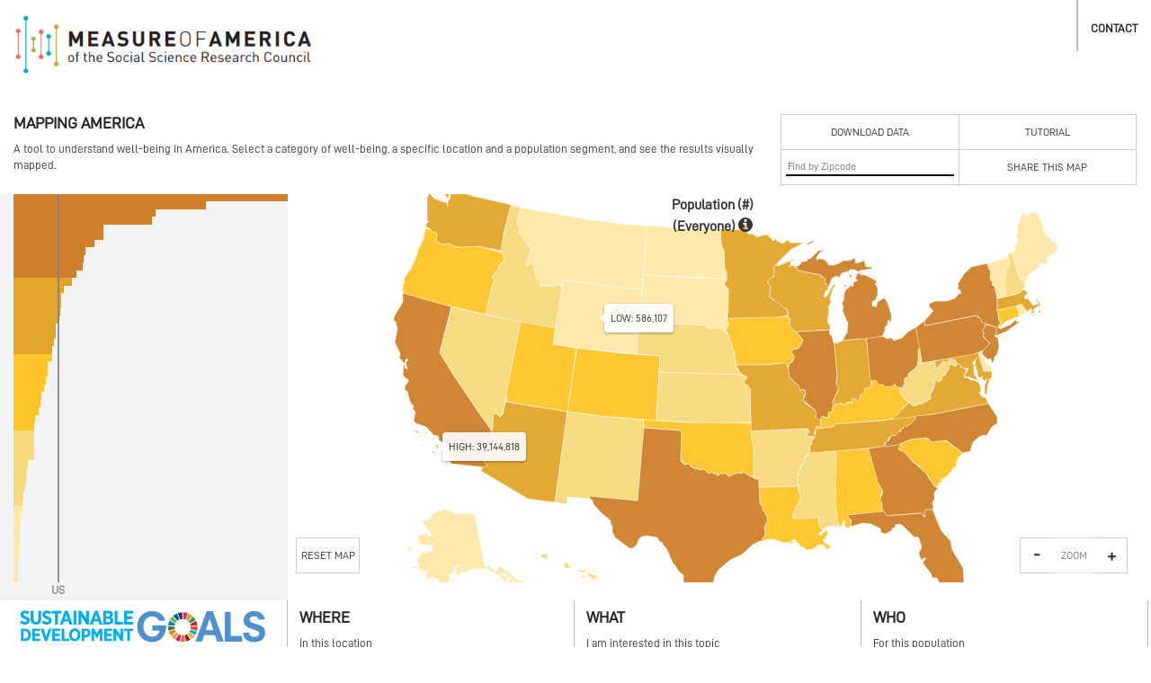

--- FILE ---
content_type: text/html; charset=UTF-8
request_url: http://www.measureofamerica.org/maps/?state%5Ehs%5Eall_all%5EEducation%5Eeducation
body_size: 5147
content:
<!DOCTYPE html>
<html lang="en">
  <head>
    <meta charset="utf-8">
    <meta http-equiv="X-UA-Compatible" content="IE=edge">
    <meta name="viewport" content="width=device-width, initial-scale=1">
	<link rel="apple-touch-icon" sizes="76x76" href="img/favicon/apple-touch-icon.png">
	<link rel="icon" type="image/png" sizes="32x32" href="img/favicon/favicon-32x32.png">
	<link rel="icon" type="image/png" sizes="16x16" href="img/favicon/favicon-16x16.png">
	<link rel="manifest" href="img/favicon/site.webmanifest">
	<link rel="mask-icon" href="img/favicon/safari-pinned-tab.svg" color="#5bbad5">
	<meta name="msapplication-TileColor" content="#da532c">
	<meta name="theme-color" content="#ffffff">">
	<meta property="og:site_name" content="http://www.measureofamerica.org/">
	<meta property="og:type" content="website">
	<meta property="og:url" content="http://www.measureofamerica.org/maps/">
	<meta property="og:image" content="http://www.measureofamerica.org/wp-content/themes/moa/img/moa_logo_2016.png">" xmlns:og="http://opengraphprotocol.org/schema/">
	<meta name="mobile-web-app-capable" content="yes">
	<meta name="apple-mobile-web-app-capable" content="yes">
	<meta name="keywords" content="National Map, Mapping America, Measure of America, Human Development Index, HDI, Social Science, Research Council, SSRC, MOA">
	<!--<meta name="google" content="nositelinkssearchbox">-->
    <meta name="description" content="MAPPING AMERICA: A tool to understand well-being in America. Select a category of well-being, a specific location and a population segment, and see the results visually mapped.">
    <meta name="author" content="Measure of America">
	
	<title>Mapping America</title>

	<link rel="stylesheet" href="lib/leaflet.css"/>
	
	<!-- Bootstrap core CSS -->
	<!-- Latest compiled and minified CSS 
	<link rel="stylesheet" href="https://maxcdn.bootstrapcdn.com/bootstrap/3.3.7/css/bootstrap.min.css" integrity="sha384-BVYiiSIFeK1dGmJRAkycuHAHRg32OmUcww7on3RYdg4Va+PmSTsz/K68vbdEjh4u" crossorigin="anonymous">-->
	<link rel="stylesheet" href="lib/bootstrap-3.3.7/dist/css/bootstrap.css">
	
	<!-- Font Awesome -->
	<link rel="stylesheet" href="lib/font-awesome-4.7.0/css/font-awesome.min.css">
	<!-- jsPanel -->
	<link rel="stylesheet" href="lib/jspanel-4-beta/jspanel.min.css"/>
	<!--<link rel="stylesheet" href="lib/jspanel-4.4.0/jspanel.min.css"/>-->
	<!-- APP CSS -->
	<link rel="stylesheet" type="text/css" href="css/main.css">
	<link href="https://fonts.googleapis.com/css?family=Roboto+Mono" rel="stylesheet">
	<!-- Google tag (gtag.js) -->
	<script async src="https://www.googletagmanager.com/gtag/js?id=G-0EW57BETMT"></script>
	<script>
	window.dataLayer = window.dataLayer || [];
	function gtag(){dataLayer.push(arguments);}
	gtag('js', new Date());

	gtag('config', 'G-0EW57BETMT');
	</script>
  </head>
  <body>
	<nav class="navbar navbar-inverse navbar-fixed-top moa-navbar-fixed-top">
		<div class="container-fluid">
			<div class="navbar-header moa-navbar-header">
				<button type="button" class="navbar-toggle moa-navbar-toggle" data-toggle="collapse" data-target="#myNavbar">
					<span class="icon-bar"></span>
					<span class="icon-bar"></span>
					<span class="icon-bar"></span>                        
				</button>
				<a class="moa-logo-link" href="http://measureofamerica.org">
					<img src="img/MoA_Logo.png" class="moa-logo-link-img" alt="Measure of America">
				</a>
			</div>
			<div class="collapse navbar-collapse" id="myNavbar">
				<ul class="nav navbar-nav navbar-right">
					<li>
						<a href="mailto:contact@measureofamerica.org" data-toggle="collapse" data-target=".navbar-collapse.in" id="contact-btn">
							<i class="fa fa-male moa-fa moa-fa-invisible"></i>Contact
						</a>
					</li>
					<!--temp remove <li>
						<a href="#" data-toggle="collapse" data-target=".navbar-collapse.in" id="me-btn">
							<i class="fa fa-male moa-fa"></i>&nbsp;&nbsp;Me
						</a>
					</li>
					<li>
						<a href="#" data-toggle="collapse" data-target=".navbar-collapse.in" id="donate-btn">
							<i class="fa fa-male moa-fa moa-fa-invisible"></i>Donate
						</a>
					</li>
					<li>
						<a href="#" data-toggle="collapse" data-target=".navbar-collapse.in" id="search-btn">
							<i class="fa fa-search moa-fa"></i>&nbsp;&nbsp;Search
						</a>
					</li>-->
				</ul>
			</div>
		</div>
	</nav>
    <div class="container-fluid">
		<div class="row moa-breadcrumb-row">
			<!--temp remove<div class="col-md-12 moa-breadcrumb-col">
				<ul class="breadcrumb moa-breadcrumb">
					<li>
						<a href="#">Home</a> <span class="divider"></span>
					</li>
					<li>
						<a href="#">Tools</a> <span class="divider"></span>
					</li>
					<li class="active">
						USA Mapping Tool
					</li>
				</ul>
			</div>-->
		</div>
		<div class="row">
			<div class="col-md-8">
				<h4 class="moa-h4">Mapping America</h4>
				<p>A tool to understand well-being in America. Select a category of well-being, a specific location and a population segment, and see the results visually mapped.</p>
				<!--<p id="test"></p>
				<p id="test-hover"></p>
				<p id="test-any-hover"></p>-->
			</div>
			<div class="col-md-4 moa-hdi-btn-col">
				<div class="row-md-6">
					<!-- IMPORTANT Keep buttons in single line to prevent spaces in-between, see: https://stackoverflow.com/questions/30008212/space-between-bootstrap-3-buttons-->	
					<button type="button" class="btn btn-default btn-lg moa-hdi-btn" onclick="openInNewTab('http://www.measureofamerica.org/download-agreement/');">Download Data</button><button type="button" class="btn btn-default btn-lg moa-hdi-btn" onclick="openInNewTab('tutorial/Mapping America - Tutorial.pdf');">Tutorial</button>
				</div>
				<div class="row-md-6">
					<button type="button" class="btn btn-default btn-lg moa-hdi-btn"><input type="text" class="input-zipcode-lookup" id="zipcodeLookup" name="Zipcode Lookup" placeholder="Find by Zipcode"></button><button type="button" class="btn btn-default btn-lg moa-hdi-btn" onclick="shareMap();">Share This Map</button>
					<div class="share-map-div share-map-div-off" id="shareThisMap">
						<div id="shareContent" class="share-content content-off">
							<div id="shareLink" class="share-link">
								https://measureofamerica/maps/?state^age_pyramid_total^asian_all^Demographics^demographics
							</div>						
							<div class="share-btn-close" onclick="shareMap()">
								<span class="jsglyph jsglyph-close"></span>
							</div>
						</div>
					</div>
				</div>
			</div>
		</div>
		<div class="row">
			<div class="col-md-3 moa-histogram-col">
				<div class="histogram-div" id="histogramDiv">
				</div>
			</div>
			<div class="col-md-9 moa-map-col">
				<div id="map">
				</div>
			</div>
		</div>
		<div class="row">
			<div class="col-md-3">
				<!--temp remove <div class="alert alert-success alert-dismissable moa-alert-success">
					<button type="button" class="close" data-dismiss="alert" aria-hidden="true">×</button>
					<a class="wom-link" href="http://www.measureofamerica.org/well-o-meter/" target="_blank">
						<div class="moa-calculate-div"><i class="fa fa-calculator moa-calculate-fa-icon"></i></div>
						<h4 class="moa-h4">Calculate your own HDI</h4>
						<p>by answering just a few questions about yourself and your family. How does your score stack up?</p>
					</a>
				</div>--> 
				<a class="sdg-modal-button" onclick="showModal('sdg')">
					<img src="img/SDG_Icons/SDG_Logo.png" alt="image" class="sdg-image">
					<div class="sdg-modal-button-text">Learn more about the Sustainable Development Goals and how they relate to these indicators</div> 	
				</a>
			</div>
			<div class="col-md-3 moa-menu-col">
				<div class="menu-col-header-div">
					<h4 class="moa-h4">WHERE</h4>
					<p>In this location</p>
				</div>
				<div id="WHERE">
					<!-- <p class="parameter-list-header">Section A header 1 (content)</p>
					<ul class="parameter-list">
						<li class="parameter-list-li">SA h1 a</li>
						<li class="parameter-list-li">SA h1 b</li>
						<li class="parameter-list-li">SA h1 c</li>
					</ul>
					<p class="parameter-list-header">Section A header 2 (content)</p>
					<ul class="parameter-list">
						<li class="parameter-list-li">SA h2 a</li>
						<li class="parameter-list-li">SA h2 b</li>
						<li class="parameter-list-li">SA h2 c</li>
						<li class="parameter-list-li">SA h2 d</li>
						<li class="parameter-list-li">SA h2 e</li>
						<li class="parameter-list-li">SA h2 f</li>
					</ul> --> 
				</div>
			</div>
			<div class="col-md-3 moa-menu-col">
				<div class="menu-col-header-div">
					<h4 class="moa-h4">WHAT</h4>
					<p>I am interested in this topic</p>
				</div>
				<div class="well moa-well">
					<div class="panel-group moa-panel-group" id="accordion">
						<!-- <div class="panel panel-default moa-panel moa-panel-default">
						<div class="panel-heading moa-panel-heading">
							<h4 class="panel-title moa-panel-title">
							<a class="accordion-toggle moa-accordion-toggle moa-panel-heading collapsed" data-toggle="collapse" data-parent="#accordion" aria-expanded="false" href="#collapseOne">
								Section A
							</a>
							</h4>
						</div>
						<div id="collapseOne" class="panel-collapse collapse">
							<div class="panel-body">
								<p class="parameter-list-header">Section A header 1 (content)</p>
								<ul class="parameter-list">
									<li class="parameter-list-li">SA h1 a</li>
									<li class="parameter-list-li">SA h1 b</li>
									<li class="parameter-list-li">SA h1 c</li>
								</ul>
								<p class="parameter-list-header">Section A header 2 (content)</p>
								<ul class="parameter-list">
									<li class="parameter-list-li">SA h2 a</li>
									<li class="parameter-list-li">SA h2 b</li>
									<li class="parameter-list-li">SA h2 c</li>
									<li class="parameter-list-li">SA h2 d</li>
									<li class="parameter-list-li">SA h2 e</li>
									<li class="parameter-list-li">SA h2 f</li>
								</ul>
							</div>                        
						</div>
						</div>
						<div class="panel panel-default moa-panel moa-panel-default">
						<div class="panel-heading moa-panel-heading">
							<h4 class="panel-title moa-panel-title">
							<a class="accordion-toggle moa-accordion-toggle moa-panel-heading collapsed" data-toggle="collapse" data-parent="#accordion" aria-expanded="false" href="#collapseTwo">
								Section B
							</a>
							</h4>
						</div>
						<div id="collapseTwo" class="panel-collapse collapse">
							<div class="panel-body">Section B (content)</div>
						</div>
						</div>
						<div class="panel panel-default moa-panel moa-panel-default">
						<div class="panel-heading moa-panel-heading">
							<h4 class="panel-title moa-panel-title">
							<a class="accordion-toggle moa-accordion-toggle moa-panel-heading collapsed " data-toggle="collapse" data-parent="#accordion" aria-expanded="false" href="#collapseThree">
								Section C  
							</a>
							</h4>
						</div>
						<div id="collapseThree" class="panel-collapse collapse">
							<div class="panel-body">Section C (content)</div>
						</div>
						</div>
						<div class="panel panel-default moa-panel moa-panel-default">
						<div class="panel-heading moa-panel-heading">
							<h4 class="panel-title moa-panel-title">
							<a class="accordion-toggle moa-accordion-toggle moa-panel-heading collapsed" data-toggle="collapse" data-parent="#accordion" aria-expanded="false" href="#collapseFour">
								Section D
							</a>
							</h4>
						</div>
						<div id="collapseFour" class="panel-collapse collapse">
							<div class="panel-body">Section D (content)</div>
						</div>
						</div>
						<div class="panel panel-default moa-panel moa-panel-default">
						<div class="panel-heading moa-panel-heading">
							<h4 class="panel-title moa-panel-title">
							<a class="accordion-toggle moa-accordion-toggle moa-panel-heading collapsed" data-toggle="collapse" data-parent="#accordion" aria-expanded="false" href="#collapseFive">
								Section E  
							</a>
							</h4>
						</div>
						<div id="collapseFive" class="panel-collapse collapse">
							<div class="panel-body">
								<p class="parameter-list-header">Section E header 1 (content)</p>
								<ul class="parameter-list">
									<li class="parameter-list-li">SE h1 a</li>
									<li class="parameter-list-li">SE h1 b</li>
									<li class="parameter-list-li">SE h1 c</li>
								</ul>
							</div> 
						</div>
						</div>-->
					</div>
				</div><!--/.well -->
			</div>
			<div class="col-md-3 moa-menu-col">
				<div class="menu-col-header-div">
					<h4 class="moa-h4">WHO</h4>
					<p>For this population</p>
					<div id="WHO">
						<!--<p class="parameter-list-header">Section A header 1 (content)</p>
						<ul class="parameter-list">
							<li class="parameter-list-li">SA h1 a</li>
							<li class="parameter-list-li">SA h1 b</li>
							<li class="parameter-list-li">SA h1 c</li>
						</ul>
						<p class="parameter-list-header">Section A header 2 (content)</p>
						<ul class="parameter-list">
							<li class="parameter-list-li">SA h2 a</li>
							<li class="parameter-list-li">SA h2 b</li>
							<li class="parameter-list-li">SA h2 c</li>
							<li class="parameter-list-li">SA h2 d</li>
							<li class="parameter-list-li">SA h2 e</li>
							<li class="parameter-list-li">SA h2 f</li>
						</ul>--> 
					</div>
				</div>
			</div>
		</div>
		<div class="modal fade moa-modal-full-page" id="sdgModal" role="dialog">
			<button type="button" class="close" id="closeAboutModalX" data-dismiss="modal">&times;</button>
			<button type="button" id="modalCloseButton" class="btn btn-basic sdg-button modal-button-close" data-dismiss="modal">Close</button>
			<div class="row sdg-row">
				<div class="col-xs-12 col-sm-12" id="sdgColParagraph">
					<h1>Sustainable Development Goals</h1>
					</p>
					The Sustainable Development Goals (SDGs) are the global blueprint for a just and sustainable future. The United Nations coordinated the inputs of 193 countries, including the United States, and thousands of civil society organizations to arrive at a set of seventeen goals and 169 targets to be achieved in all countries by 2030. The SDGs offer a way to understand and address critical barriers to well-being, economic growth and prosperity, and environmental sustainability in the United States and to put American challenges and opportunities within a global context. The United States played a leading role in negotiating these goals; as a result, they reflect American values and priorities. 
					</p><p>
					The spirit behind the global goals is not just to meet the goals as measured by global or national averages, but rather to spur meaningful action in states and cities, counties and communities. The true aim is <b>meeting the goals everywhere and for everyone</b>, not just in aggregate at the national level. Doing so in the US requires adapting the global goals in terms of relevant geographic units of analysis (states, metro areas, or counties), population groups (major racial and ethnic groups, women and men, foreign- and US-born residents), and indicators.
					</p><p>
					This Global Goals Dashboard was created by picking from among the goals and targets those that are most meaningful in the US context and selecting reliable, robust, and readily available indicators for them. We prioritized indicators that were available by county and for the major US racial and ethnic groups, as meeting the goals everywhere and for everyone demands particular attention to tracking the progress of historically disadvantaged groups and regions.
					</p>
				</div>
				<div class="col-xs-12 col-sm-12"  id="sdgColA">
					<div class="col-xs-4 col-sm-2" id="sdgCol1">
						<img src="img/SDG_Icons/E_SDG goals_icons-individual-rgb-01.png" alt="image" class="sdg-image-square">
						<div class="sdg-text-label-parent width-300">
							<!--<div class="sdg-membership-line" style="background-color:#eb1c2d"></div>
							<div class="sdg-membership-line" style="background-color:#d3a029"></div>
							<div class="sdg-membership-line" style="background-color:#e11484"></div>-->
							<div class="sdg-text-label">Poverty</div>
							<div class="sdg-text-label">Child Poverty</div>
							<div class="sdg-text-label">SNAP Benefits</div>
						</div>
					</div>
					<div class="col-xs-4 col-sm-2" id="sdgCol2">
						<img src="img/SDG_Icons/E_SDG goals_icons-individual-rgb-02.png" alt="image" class="sdg-image-square">
					</div>
					<div class="col-xs-4 col-sm-2" id="sdgCol3">
						<img src="img/SDG_Icons/E_SDG goals_icons-individual-rgb-10.png" alt="image" class="sdg-image-square">
					</div>
					<div class="clearfix visible-xs"></div>
					<div class="col-xs-4 col-sm-2" id="sdgCol4">
						<img src="img/SDG_Icons/E_SDG goals_icons-individual-rgb-03.png" alt="image" class="sdg-image-square">
						<div class="sdg-text-label-parent width-100">
							<!--<div class="sdg-membership-line" style="background-color:#e11484"></div>-->
							<div class="sdg-text-label">Low Birth Weight Babies</div>
							<div class="sdg-text-label">Life Expectancy at Birth</div>
							<div class="sdg-text-label">No Health Insurance</div>
						</div>
					</div>
					<div class="clearfix visible-xs"></div>
					<div class="col-xs-4 col-sm-2" id="sdgCol5">
						<img src="img/SDG_Icons/E_SDG goals_icons-individual-rgb-04.png" alt="image" class="sdg-image-square">
						<div class="sdg-text-label-parent width-200">
							<div class="sdg-text-label">Preschool Enrollment</div>
							<div class="sdg-text-label">On-Time Graduation</div>
							<div class="sdg-text-label">Did Not Complete High School</div>
							<div class="sdg-text-label">Completed at Least Bachelors Degree</div>
						</div>
					</div>
					<div class="col-xs-4 col-sm-2" id="sdgCol6">
						<img src="img/SDG_Icons/E_SDG goals_icons-individual-rgb-09.png" alt="image" class="sdg-image-square">
					</div>
					<div class="clearfix visible-xs"></div>
				</div>
				<!-- ;gsf;dlghsldkfjghslkdjf-->
				<div class="col-xs-12 col-sm-12"  id="sdgColB">
					<div class="col-xs-4 col-sm-2" id="sdgCol7">
						<img src="img/SDG_Icons/E_SDG goals_icons-individual-rgb-05.png" alt="image" class="sdg-image-square">
						<div class="sdg-text-label-parent width-100">
							<!--<div class="sdg-membership-line" style="background-color:#e11484"></div>-->
							<div class="sdg-text-label">Teen Births</div>
							<div class="sdg-text-label">Ratio of Female to Male Earnings</div>
						</div>
					</div>
					<div class="clearfix visible-xs"></div>
					<div class="col-xs-4 col-sm-1 cdg-spacer-off"></div>
					<div class="col-xs-4 col-sm-2" id="sdgCol8">
						<img src="img/SDG_Icons/E_SDG goals_icons-individual-rgb-08.png" alt="image" class="sdg-image-square">
						<div class="sdg-text-label-parent width-100">
							<!--<div class="sdg-membership-line" style="background-color:#e11484"></div>-->
							<div class="sdg-text-label">Disconnected Youth</div>
							<div class="sdg-text-label">Unemployed</div>
						</div>
					</div>
					<div class="clearfix visible-xs"></div>
					<div class="col-xs-4 col-sm-1 cdg-spacer-off"></div>
					<div class="col-xs-4 col-sm-2" id="sdgCol9">
						<img src="img/SDG_Icons/E_SDG goals_icons-individual-rgb-11.png" alt="image" class="sdg-image-square">
						<div class="sdg-text-label-parent width-100">
							<!--<div class="sdg-membership-line" style="background-color:#e11484"></div>-->
							<div class="sdg-text-label">Rental Housing Burden</div>
							<div class="sdg-text-label">Commute 60 Minutes or More</div>
							<div class="sdg-text-label">Take Public Transportation</div>
						</div>
					</div>
					<div class="clearfix visible-xs"></div>
					<div class="col-xs-4 col-sm-1 cdg-spacer-off"></div>
					<div class="col-xs-4 col-sm-2" id="sdgCol10">
						<img src="img/SDG_Icons/E_SDG goals_icons-individual-rgb-16.png" alt="image" class="sdg-image-square">
						<div class="sdg-text-label-parent width-100">
							<!--<div class="sdg-membership-line" style="background-color:#e11484"></div>-->
							<div class="sdg-text-label">Juvenile Felony Arrests</div>
							<div class="sdg-text-label">Jail</div>
							<div class="sdg-text-label">Homicide Victims</div>
						</div>
					</div>
					<div class="clearfix visible-xs"></div>
					<div class="col-xs-12 col-sm-12" id="sdgColMore">
						<p>
						See <a href="https://www.un.org/sustainabledevelopment/sustainable-development-goals/" target="_blank">the full list of SDGs and more here</a>, and explore more in our National Maps, to see these SDG indicators mapped for different geographies and population.
						</p>
					</div>
				</div>
			</div>
		</div>
	</div>
    <!-- LIBS -->
	<script src="lib/jquery-3.2.1.min.js"></script>
	<script src="lib/bootstrap-3.3.7/dist/js/bootstrap.min.js"></script>
	<script src="lib/leaflet.js"></script>
	<script src="lib/d3.v4.js"></script>
	<script src="lib/topojson.v2.min.js"></script>
	<script type="text/javascript" src="lib/jspanel-4-beta/jspanel.min.js"></script>	
	<!--<script type="text/javascript" src="lib/jspanel-4.4.0/jspanel.min.js"></script>-->
	<script src="lib/underscore.js"></script>
	<script src="lib/papaparse.min.js"></script>
	<!-- APP JS FILES -->
	<script src="js/main.js"></script>
  </body>
</html>

--- FILE ---
content_type: text/css; charset=UTF-8
request_url: http://www.measureofamerica.org/maps/lib/jspanel-4-beta/jspanel.min.css
body_size: 2546
content:
@font-face{font-family:jsglyph;src:url(fonts/jsglyph.eot);src:url(fonts/jsglyph.eot?#iefix) format("embedded-opentype"),url(fonts/jsglyph.ttf) format("truetype"),url(fonts/jsglyph.woff) format("woff"),url(fonts/jsglyph.svg#jsglyph) format("svg")}.jsglyph{font-family:jsglyph!important;speak:none;font-style:normal;font-weight:400;font-variant:normal;text-transform:none;line-height:1;-webkit-font-smoothing:antialiased;-moz-osx-font-smoothing:grayscale}.jsglyph-chevron-down::before{content:"\e900"}.jsglyph-chevron-up::before{content:"\e901"}.jsglyph-close::before{content:"\e902"}.jsglyph-maximize::before{content:"\e903"}.jsglyph-minimize::before{content:"\e904"}.jsglyph-normalize::before{content:"\e905"}.jsPanel{border:0;box-sizing:border-box;vertical-align:baseline;font-family:"Open Sans","Helvetica Neue",Helvetica,Arial,sans-serif;font-weight:400;opacity:0;overflow:visible;position:absolute;top:0;border-radius:3px;z-index:100}.jsPanel .jsPanel-hdr{border:0;box-sizing:border-box;vertical-align:baseline;font-family:"Open Sans","Helvetica Neue",Helvetica,Arial,sans-serif;font-weight:400;border-top-left-radius:3px;border-top-right-radius:3px;font-size:18px;display:flex;flex-direction:column;overflow:hidden}.jsPanel .jsPanel-content{border:0;box-sizing:border-box;vertical-align:baseline;font-family:"Open Sans","Helvetica Neue",Helvetica,Arial,sans-serif;font-weight:400;background:#fff;color:#000;font-size:12px;position:relative;overflow:hidden}.jsPanel .jsPanel-content pre{color:inherit}.jsPanel .jsPanel-ftr{-ms-flex-direction:row;flex-direction:row;-ms-flex-pack:end;justify-content:flex-end;-ms-flex-wrap:nowrap;flex-wrap:nowrap;-ms-flex-align:center;align-items:center;border-bottom-left-radius:3px;border-bottom-right-radius:3px;border-top:1px solid #e0e0e0;cursor:move;display:none;box-sizing:border-box;font-size:12px;height:auto;background:#f5f5f5;font-weight:400;color:#000;overflow:hidden}.jsPanel .jsPanel-ftr.active{display:-ms-flexbox;display:flex}.jsPanel .jsPanel-ftr.active>*{margin:8px}.jsPanel .jsPanel-ftr.panel-footer{padding:0}.jsPanel-hdr-toolbar,.jsPanel-headerbar{font-size:18px}.jsPanel-headerbar{box-sizing:border-box;display:-ms-flexbox;display:flex;-ms-flex-direction:row;flex-direction:row;-ms-flex-wrap:nowrap;flex-wrap:nowrap;-ms-flex-align:center;align-items:center;min-height:38px}.jsPanel-headerbar img{vertical-align:middle;max-height:38px}.jsPanel-titlebar{-ms-flex:1 1 auto;flex:1 1 auto;cursor:move;min-height:32px;overflow:hidden}.jsPanel-titlebar h3{color:#000;font-family:"Open Sans","Helvetica Neue",Helvetica,Arial,sans-serif;white-space:nowrap;overflow:hidden;text-overflow:ellipsis;font-size:16px;font-variant:small-caps;font-weight:400;margin:10px 5px 10px 8px}.jsPanel-titlebar h3 small{font-size:75%;color:inherit}.jsPanel-titlebar.jsPanel-rtl h3{flex:1 0 auto}.jsPanel-controlbar{display:-ms-flexbox;display:flex;align-items:center;touch-action:none}.jsPanel-controlbar div span:hover,.jsPanel-controlbar div svg:hover{opacity:.6}.jsPanel-controlbar .jsPanel-btn{padding:0 3px;cursor:pointer;touch-action:none}.jsPanel-controlbar .jsPanel-btn span{vertical-align:middle}.jsPanel-controlbar .jsPanel-btn span.glyphicon{padding:0 2px}.jsPanel-controlbar .jsPanel-btn span.fa,.jsPanel-controlbar .jsPanel-btn span.fal,.jsPanel-controlbar .jsPanel-btn span.far{padding:0 4px 0 3px}.jsPanel-controlbar .jsPanel-btn svg{margin:0 4px 0 2px}.jsPanel-controlbar .jsPanel-btn-normalize{display:none}.jsPanel-controlbar .jsPanel-btn-smallifyrev{display:none}.jsPanel-hdr-toolbar{display:none;width:auto;height:auto;font-size:16px}.jsPanel-hdr-toolbar.active{box-sizing:border-box;display:-ms-flexbox;display:flex;-ms-flex-direction:row;flex-direction:row;-ms-flex-wrap:nowrap;flex-wrap:nowrap;-ms-flex-align:center;align-items:center}.jsPanel-hdr-toolbar.active>*{margin:6px 8px}.jsPanel-controlbar.jsPanel-rtl,.jsPanel-hdr-toolbar.jsPanel-rtl,.jsPanel-headerbar.jsPanel-rtl{-ms-flex-direction:row-reverse;flex-direction:row-reverse}.jsPanel-hdr-toolbar.active.jsPanel-rtl{padding:7px 0 10px 0}.jsPanel-ftr.jsPanel-rtl{-ms-flex-direction:row;flex-direction:row}#jsPanel-replacement-container,.jsPanel-minimized-box{display:-ms-flexbox;display:flex;-ms-flex-flow:row wrap-reverse;flex-flow:row wrap-reverse;background:transparent none repeat scroll 0 0;bottom:0;height:auto;left:0;position:fixed;width:auto;z-index:9998}#jsPanel-replacement-container .jsPanel-replacement,.jsPanel-minimized-box .jsPanel-replacement{width:200px;height:40px;margin:1px 1px 0 0;z-index:9999}#jsPanel-replacement-container .jsPanel-replacement .jsPanel-hdr,.jsPanel-minimized-box .jsPanel-replacement .jsPanel-hdr{padding:0}#jsPanel-replacement-container .jsPanel-replacement .jsPanel-hdr .jsPanel-headerlogo,.jsPanel-minimized-box .jsPanel-replacement .jsPanel-hdr .jsPanel-headerlogo{max-width:50%;overflow:hidden}#jsPanel-replacement-container .jsPanel-replacement .jsPanel-hdr .jsPanel-headerlogo img,.jsPanel-minimized-box .jsPanel-replacement .jsPanel-hdr .jsPanel-headerlogo img{max-width:100px;max-height:38px}#jsPanel-replacement-container .jsPanel-replacement .jsPanel-titlebar,.jsPanel-minimized-box .jsPanel-replacement .jsPanel-titlebar{-ms-flex:1 1 60%;flex:1 1 0;cursor:default}#jsPanel-replacement-container .jsPanel-replacement .jsPanel-btn.jsPanel-btn-normalize,.jsPanel-minimized-box .jsPanel-replacement .jsPanel-btn.jsPanel-btn-normalize{display:block}.jsPanel-minimized-box{position:absolute;width:auto}.flexOne{display:-ms-flexbox;display:flex;-ms-flex-flow:row wrap;flex-flow:row wrap}.jsPanel-resizeit-handle{display:block;font-size:.1px;position:absolute;touch-action:none}.jsPanel-resizeit-handle.jsPanel-resizeit-n{cursor:n-resize;height:12px;left:9px;top:-5px;width:calc(100% - 18px)}.jsPanel-resizeit-handle.jsPanel-resizeit-e{cursor:e-resize;height:calc(100% - 18px);right:-9px;top:9px;width:12px}.jsPanel-resizeit-handle.jsPanel-resizeit-s{bottom:-9px;cursor:s-resize;height:12px;left:9px;width:calc(100% - 18px)}.jsPanel-resizeit-handle.jsPanel-resizeit-w{cursor:w-resize;height:calc(100% - 18px);left:-9px;top:9px;width:12px}.jsPanel-resizeit-handle.jsPanel-resizeit-ne{cursor:ne-resize;height:18px;right:-9px;top:-9px;width:18px}.jsPanel-resizeit-handle.jsPanel-resizeit-se{bottom:-9px;cursor:se-resize;height:18px;right:-9px;width:18px}.jsPanel-resizeit-handle.jsPanel-resizeit-sw{bottom:-9px;cursor:sw-resize;height:18px;left:-9px;width:18px}.jsPanel-resizeit-handle.jsPanel-resizeit-nw{cursor:nw-resize;height:18px;left:-9px;top:-9px;width:18px}.jsPanel-drag-overlay{width:100%;height:100%;position:absolute;left:0;top:0}.jsPanel-depth-1{box-shadow:0 3px 6px rgba(0,0,0,.16),0 3px 6px rgba(0,0,0,.23)}.jsPanel-depth-2{box-shadow:0 10px 20px rgba(0,0,0,.19),0 6px 6px rgba(0,0,0,.23)}.jsPanel-depth-3{box-shadow:0 14px 28px rgba(0,0,0,.25),0 10px 10px rgba(0,0,0,.22)}.jsPanel-depth-4{box-shadow:0 19px 38px rgba(0,0,0,.3),0 15px 12px rgba(0,0,0,.22)}.jsPanel-depth-5{box-shadow:0 24px 48px rgba(0,0,0,.3),0 20px 14px rgba(0,0,0,.22)}.jsPanel-snap-area{position:fixed;background:#000;opacity:.2;border:1px solid silver;box-shadow:0 14px 28px rgba(0,0,0,.5),0 10px 10px rgba(0,0,0,.5);z-index:9999}.jsPanel-snap-area-lb,.jsPanel-snap-area-lc,.jsPanel-snap-area-lt{left:0}.jsPanel-snap-area-cb,.jsPanel-snap-area-ct{left:37.5%}.jsPanel-snap-area-rb,.jsPanel-snap-area-rc,.jsPanel-snap-area-rt{right:0}.jsPanel-snap-area-ct,.jsPanel-snap-area-lt,.jsPanel-snap-area-rt{top:0}.jsPanel-snap-area-lc,.jsPanel-snap-area-rc{top:37.5%}.jsPanel-snap-area-cb,.jsPanel-snap-area-lb,.jsPanel-snap-area-rb{bottom:0}.jsPanel-snap-area-cb,.jsPanel-snap-area-ct{width:25%}.jsPanel-snap-area-lc,.jsPanel-snap-area-rc{height:25%}.jsPanel-snap-area-lt{border-bottom-right-radius:100%}.jsPanel-snap-area-rt{border-bottom-left-radius:100%}.jsPanel-snap-area-rb{border-top-left-radius:100%}.jsPanel-snap-area-lb{border-top-right-radius:100%}.jsPanel.card.card-inverse,.jsPanel.panel-danger,.jsPanel.panel-default,.jsPanel.panel-info,.jsPanel.panel-primary,.jsPanel.panel-success,.jsPanel.panel-warning{box-shadow:0 0 6px rgba(0,33,50,.1),0 7px 25px rgba(17,38,60,.4)}.jsPanel.panel{margin:0}.jsPanel-hdr.panel-heading{border-bottom:none;padding:0}.jsPanel-title.panel-title .small,.jsPanel-title.panel-title small{font-size:75%}.jsPanel.card.card-inverse{box-shadow:0 0 6px rgba(0,33,50,.1),0 7px 25px rgba(17,38,60,.4)}.card-default{background:#f5f5f5}.card-danger>.jsPanel-content.jsPanel-content-filled,.card-info>.jsPanel-content.jsPanel-content-filled,.card-primary>.jsPanel-content.jsPanel-content-filled,.card-success>.jsPanel-content.jsPanel-content-filled,.card-warning>.jsPanel-content.jsPanel-content-filled{background:0 0;color:#f5f5f5}.card-default>.jsPanel-content.jsPanel-content-filled{background:0 0;color:#000}@keyframes jsPanelFadeIn{from{opacity:0}to{opacity:1}}.jsPanelFadeIn{opacity:0;animation:jsPanelFadeIn ease-in 1;animation-fill-mode:forwards;animation-duration:.6s}@keyframes jsPanelFadeOut{from{opacity:1}to{opacity:0}}.jsPanelFadeOut{animation:jsPanelFadeOut ease-in 1;animation-fill-mode:forwards;animation-duration:.6s}@keyframes modalBackdropFadeIn{from{opacity:0}to{opacity:.65}}.jsPanel-modal-backdrop{animation:modalBackdropFadeIn ease-in 1;animation-fill-mode:forwards;animation-duration:750ms;background:#000;position:fixed;top:0;left:0;width:100%;height:100%}@keyframes modalBackdropFadeOut{from{opacity:.65}to{opacity:0}}.jsPanel-modal-backdrop-out{animation:modalBackdropFadeOut ease-in 1;animation-fill-mode:forwards;animation-duration:.4s}.jsPanel-modal-backdrop-multi{background:rgba(0,0,0,.15)}.jsPanel-theme-default{background-color:#cfd8dc;border-color:#cfd8dc}.jsPanel-theme-default>.jsPanel-hdr *{color:#000}.jsPanel-theme-default>.jsPanel-hdr .jsPanel-hdr-toolbar{border-top:1px solid #90a4ae}.jsPanel-theme-default>.jsPanel-content{border-top:1px solid #90a4ae}.jsPanel-theme-default>.jsPanel-content.jsPanel-content-filled{background-color:#cfd8dc;border-top:1px solid #90a4ae}.jsPanel-theme-default>.jsPanel-content.jsPanel-content-filledlight{background-color:#eceff1}.jsPanel-theme-primary{background-color:#2196f3;border-color:#2196f3}.jsPanel-theme-primary>.jsPanel-hdr *{color:#fff}.jsPanel-theme-primary>.jsPanel-hdr .jsPanel-hdr-toolbar{border-top:1px solid #42a5f5}.jsPanel-theme-primary>.jsPanel-content{border-top:1px solid #42a5f5}.jsPanel-theme-primary>.jsPanel-content.jsPanel-content-filled{background-color:#2196f3;border-top:1px solid #42a5f5;color:#fff}.jsPanel-theme-primary>.jsPanel-content.jsPanel-content-filledlight{background-color:#bbdefb;color:#000}.jsPanel-theme-info{background-color:#29b6f6;border-color:#29b6f6}.jsPanel-theme-info>.jsPanel-hdr *{color:#fff}.jsPanel-theme-info>.jsPanel-hdr .jsPanel-hdr-toolbar{border-top:1px solid #4fc3f7}.jsPanel-theme-info>.jsPanel-content{border-top:1px solid #4fc3f7}.jsPanel-theme-info>.jsPanel-content.jsPanel-content-filled{background-color:#29b6f6;border-top:1px solid #4fc3f7;color:#fff}.jsPanel-theme-info>.jsPanel-content.jsPanel-content-filledlight{background-color:#e1f5fe;color:#000}.jsPanel-theme-success{background-color:#4caf50;border-color:#4caf50}.jsPanel-theme-success>.jsPanel-hdr *{color:#fff}.jsPanel-theme-success>.jsPanel-hdr .jsPanel-hdr-toolbar{border-top:1px solid #81c784}.jsPanel-theme-success>.jsPanel-content.jsPanel-content-filled{background-color:#4caf50;border-top:1px solid #81c784;color:#fff}.jsPanel-theme-success>.jsPanel-content.jsPanel-content-filledlight{background-color:#e8f5e9;color:#000}.jsPanel-theme-warning{background-color:#ffc107;border-color:#ffc107}.jsPanel-theme-warning>.jsPanel-hdr *{color:#000}.jsPanel-theme-warning>.jsPanel-hdr .jsPanel-hdr-toolbar{border-top:1px solid #ffd54f}.jsPanel-theme-warning>.jsPanel-content.jsPanel-content-filled{background-color:#ffc107;border-top:1px solid #ffd54f;color:#000}.jsPanel-theme-warning>.jsPanel-content.jsPanel-content-filledlight{background-color:#fff3e0;color:#000}.jsPanel-theme-danger{background-color:#ff3d00;border-color:#ff3d00}.jsPanel-theme-danger>.jsPanel-hdr *{color:#fff}.jsPanel-theme-danger>.jsPanel-hdr .jsPanel-hdr-toolbar{border-top:1px solid #ff6e40}.jsPanel-theme-danger>.jsPanel-content.jsPanel-content-filled{background-color:#ff3d00;border-top:1px solid #ff6e40;color:#fff}.jsPanel-theme-danger>.jsPanel-content.jsPanel-content-filledlight{background-color:#ff9e80;color:#000}.jsPanel-content.jsPanel-content-noheader{border-top-left-radius:3px;border-top-right-radius:3px;border:none!important}.jsPanel-content.jsPanel-content-nofooter{border-bottom-left-radius:3px;border-bottom-right-radius:3px}body{-ms-overflow-style:scrollbar}

--- FILE ---
content_type: image/svg+xml
request_url: http://www.measureofamerica.org/maps/img/income.svg
body_size: 552
content:
<svg id="Layer_1" data-name="Layer 1" xmlns="http://www.w3.org/2000/svg" viewBox="0 0 40 40"><defs><style>.cls-1{fill:#fff;}</style></defs><title>icon_maker</title><path class="cls-1" d="M19.68,18.88a1,1,0,0,0-1,1,.82.82,0,0,0,.25.6,1.43,1.43,0,0,0,.78.33Z"/><path class="cls-1" d="M21.66,23.49a.94.94,0,0,0-.26-.71,1.42,1.42,0,0,0-.84-.31v2C21.27,24.42,21.66,24.07,21.66,23.49Z"/><path class="cls-1" d="M32.2,13.95H24.29a3,3,0,0,0,0-.38,3.46,3.46,0,0,0-3.58-3.32h-1.5a3.46,3.46,0,0,0-3.57,3.32,3,3,0,0,0,0,.38H7.8a.5.5,0,0,0-.5.5v14.8a.5.5,0,0,0,.5.5H32.2a.5.5,0,0,0,.5-.5V14.45A.5.5,0,0,0,32.2,13.95ZM16.73,24.88l1.07-1.07a2.69,2.69,0,0,0,1.89.71V22.38l-.38,0a2.8,2.8,0,0,1-1.63-.71,2.2,2.2,0,0,1-.6-1.65,2.51,2.51,0,0,1,2.46-2.54V16.38h1.2v1.05a3.49,3.49,0,0,1,2.33,1l-1,1a2.38,2.38,0,0,0-1.46-.57v2.06L21,21a2.87,2.87,0,0,1,1.61.66,2.33,2.33,0,0,1,.65,1.78A2.56,2.56,0,0,1,20.72,26v1.33h-1.2V26A3.79,3.79,0,0,1,16.73,24.88Zm-.05-11.32a2.46,2.46,0,0,1,2.57-2.32h1.5a2.46,2.46,0,0,1,2.58,2.32,2.07,2.07,0,0,1,0,.38H16.72A2.07,2.07,0,0,1,16.67,13.57Z"/></svg>

--- FILE ---
content_type: application/javascript; charset=UTF-8
request_url: http://www.measureofamerica.org/maps/lib/topojson.v2.min.js
body_size: 7046
content:
// https://github.com/topojson/topojson Version 2.2.0. Copyright 2016 Mike Bostock.
(function(n,r){"object"==typeof exports&&"undefined"!=typeof module?r(exports):"function"==typeof define&&define.amd?define(["exports"],r):r(n.topojson=n.topojson||{})})(this,function(n){"use strict";function r(n,r,e,o){t(n,r,e),t(n,r,r+o),t(n,r+o,e)}function t(n,r,t){for(var e,o=r+(t-- -r>>1);r<o;++r,--t)e=n[r],n[r]=n[t],n[t]=e}function e(n){return(n&&U.hasOwnProperty(n.type)?U[n.type]:a)(n)}function o(n){var r=n.geometry;return null==r?n.type=null:(a(r),n.type=r.type,r.geometries?n.geometries=r.geometries:r.coordinates&&(n.coordinates=r.coordinates),r.bbox&&(n.bbox=r.bbox)),delete n.geometry,n}function a(n){return n?(z.hasOwnProperty(n.type)&&z[n.type](n),n):{type:null}}function i(n){var r,t=n[0],e=n[1];return e<t&&(r=t,t=e,e=r),t+31*e}function c(n,r){var t,e=n[0],o=n[1],a=r[0],i=r[1];return o<e&&(t=e,e=o,o=t),i<a&&(t=a,a=i,i=t),e===a&&o===i}function u(){return!0}function f(n){return n}function l(n){return null!=n.type}function s(n,r){var t=r.id,e=r.bbox,o=null==r.properties?{}:r.properties,a=h(n,r);return null==t&&null==e?{type:"Feature",properties:o,geometry:a}:null==e?{type:"Feature",id:t,properties:o,geometry:a}:{type:"Feature",id:t,bbox:e,properties:o,geometry:a}}function h(n,r){function t(n,r){r.length&&r.pop();for(var t=f[n<0?~n:n],e=0,o=t.length;e<o;++e)r.push(u(t[e].slice(),e));n<0&&Q(r,o)}function e(n){return u(n.slice())}function o(n){for(var r=[],e=0,o=n.length;e<o;++e)t(n[e],r);return r.length<2&&r.push(r[0].slice()),r}function a(n){for(var r=o(n);r.length<4;)r.push(r[0].slice());return r}function i(n){return n.map(a)}function c(n){var r,t=n.type;switch(t){case"GeometryCollection":return{type:t,geometries:n.geometries.map(c)};case"Point":r=e(n.coordinates);break;case"MultiPoint":r=n.coordinates.map(e);break;case"LineString":r=o(n.arcs);break;case"MultiLineString":r=n.arcs.map(o);break;case"Polygon":r=i(n.arcs);break;case"MultiPolygon":r=n.arcs.map(i);break;default:return null}return{type:t,coordinates:r}}var u=J(n),f=n.arcs;return c(r)}function g(n,r,t){var e,o,a;if(arguments.length>1)e=v(n,r,t);else for(o=0,e=new Array(a=n.arcs.length);o<a;++o)e[o]=o;return{type:"MultiLineString",arcs:Y(n,e)}}function v(n,r,t){function e(n){var r=n<0?~n:n;(l[r]||(l[r]=[])).push({i:n,g:u})}function o(n){n.forEach(e)}function a(n){n.forEach(o)}function i(n){n.forEach(a)}function c(n){switch(u=n,n.type){case"GeometryCollection":n.geometries.forEach(c);break;case"LineString":o(n.arcs);break;case"MultiLineString":case"Polygon":a(n.arcs);break;case"MultiPolygon":i(n.arcs)}}var u,f=[],l=[];return c(r),l.forEach(null==t?function(n){f.push(n[0].i)}:function(n){t(n[0].g,n[n.length-1].g)&&f.push(n[0].i)}),f}function p(n){for(var r,t=-1,e=n.length,o=n[e-1],a=0;++t<e;)r=o,o=n[t],a+=r[0]*o[1]-r[1]*o[0];return Math.abs(a)}function y(n,r){function t(n){switch(n.type){case"GeometryCollection":n.geometries.forEach(t);break;case"Polygon":e(n.arcs);break;case"MultiPolygon":n.arcs.forEach(e)}}function e(n){n.forEach(function(r){r.forEach(function(r){(a[r=r<0?~r:r]||(a[r]=[])).push(n)})}),i.push(n)}function o(r){return p(h(n,{type:"Polygon",arcs:[r]}).coordinates[0])}var a={},i=[],c=[];return r.forEach(t),i.forEach(function(n){if(!n._){var r=[],t=[n];for(n._=1,c.push(r);n=t.pop();)r.push(n),n.forEach(function(n){n.forEach(function(n){a[n<0?~n:n].forEach(function(n){n._||(n._=1,t.push(n))})})})}}),i.forEach(function(n){delete n._}),{type:"MultiPolygon",arcs:c.map(function(r){var t,e=[];if(r.forEach(function(n){n.forEach(function(n){n.forEach(function(n){a[n<0?~n:n].length<2&&e.push(n)})})}),e=Y(n,e),(t=e.length)>1)for(var i,c,u=1,f=o(e[0]);u<t;++u)(i=o(e[u]))>f&&(c=e[0],e[0]=e[u],e[u]=c,f=i);return e})}}function d(n){var r=n[0],t=n[1],e=n[2];return Math.abs((r[0]-e[0])*(t[1]-r[1])-(r[0]-t[0])*(e[1]-r[1]))}function m(n){for(var r,t=-1,e=n.length,o=n[e-1],a=0;++t<e;)r=o,o=n[t],a+=r[0]*o[1]-r[1]*o[0];return Math.abs(a)/2}function b(n,r){return n[1][2]-r[1][2]}function E(n,r){if(t=n.length){if((r=+r)<=0||t<2)return n[0];if(r>=1)return n[t-1];var t,e=(t-1)*r,o=Math.floor(e),a=n[o],i=n[o+1];return a+(i-a)*(e-o)}}function M(n,r){return r-n}function P(n,r){if(!n.length)return 0;var t,e,o,a,i,c,u,f=0,l=n[0],s=l[0]*gn,h=(l[1]*gn+sn)/2,g=dn(h),v=bn(h);for(i=1,c=n.length;i<c;++i)l=n[i],t=s,s=l[0]*gn,e=s-t,h=(l[1]*gn+sn)/2,o=g,g=dn(h),a=v,v=bn(h),u=a*v,f+=yn(u*bn(e),o*g+u*dn(e));return f=2*(f>ln?f-sn:f<-ln?f+sn:f),r&&(f*=-1),f<0?f+hn:f}function w(n){var r=n[0][0]*gn,t=n[0][1]*gn,e=dn(t),o=bn(t),a=n[1][0]*gn,i=n[1][1]*gn,c=dn(i),u=bn(i),f=n[2][0]*gn,l=n[2][1]*gn,s=dn(l),h=bn(l),g=k(r,e,o,a,c,u),v=k(a,c,u,f,s,h),p=k(f,s,h,r,e,o),y=(g+v+p)/2;return 4*pn(En(mn(0,Mn(y/2)*Mn((y-g)/2)*Mn((y-v)/2)*Mn((y-p)/2))))}function k(n,r,t,e,o,a){var i=vn(e-n),c=dn(i),u=bn(i),f=a*u,l=t*o-r*a*c,s=r*o+t*a*c;return yn(En(f*f+l*l),s)}var x=function(n){function r(n){n&&f.hasOwnProperty(n.type)&&f[n.type](n)}function t(n){var r=n[0],t=n[1];r<a&&(a=r),r>c&&(c=r),t<i&&(i=t),t>u&&(u=t)}function e(n){n.forEach(t)}function o(n){n.forEach(e)}var a=1/0,i=1/0,c=-(1/0),u=-(1/0),f={GeometryCollection:function(n){n.geometries.forEach(r)},Point:function(n){t(n.coordinates)},MultiPoint:function(n){n.coordinates.forEach(t)},LineString:function(n){e(n.coordinates)},MultiLineString:function(n){n.coordinates.forEach(e)},Polygon:function(n){n.coordinates.forEach(e)},MultiPolygon:function(n){n.coordinates.forEach(o)}};for(var l in n)r(n[l]);return c>=a&&u>=i?[a,i,c,u]:void 0},A=function(n,r,t,e,o){function a(e){for(var a=r(e)&f,i=u[a],c=0;i!=o;){if(t(i,e))return!0;if(++c>=n)throw new Error("full hashset");i=u[a=a+1&f]}return u[a]=e,!0}function i(e){for(var a=r(e)&f,i=u[a],c=0;i!=o;){if(t(i,e))return!0;if(++c>=n)break;i=u[a=a+1&f]}return!1}function c(){for(var n=[],r=0,t=u.length;r<t;++r){var e=u[r];e!=o&&n.push(e)}return n}3===arguments.length&&(e=Array,o=null);for(var u=new e(n=1<<Math.max(4,Math.ceil(Math.log(n)/Math.LN2))),f=n-1,l=0;l<n;++l)u[l]=o;return{add:a,has:i,values:c}},L=function(n,r,t,e,o,a){function i(e,a){for(var i=r(e)&h,c=l[i],u=0;c!=o;){if(t(c,e))return s[i]=a;if(++u>=n)throw new Error("full hashmap");c=l[i=i+1&h]}return l[i]=e,s[i]=a,a}function c(e,a){for(var i=r(e)&h,c=l[i],u=0;c!=o;){if(t(c,e))return s[i];if(++u>=n)throw new Error("full hashmap");c=l[i=i+1&h]}return l[i]=e,s[i]=a,a}function u(e,a){for(var i=r(e)&h,c=l[i],u=0;c!=o;){if(t(c,e))return s[i];if(++u>=n)break;c=l[i=i+1&h]}return a}function f(){for(var n=[],r=0,t=l.length;r<t;++r){var e=l[r];e!=o&&n.push(e)}return n}3===arguments.length&&(e=a=Array,o=null);for(var l=new e(n=1<<Math.max(4,Math.ceil(Math.log(n)/Math.LN2))),s=new a(n),h=n-1,g=0;g<n;++g)l[g]=o;return{set:i,maybeSet:c,get:u,keys:f}},S=function(n,r){return n[0]===r[0]&&n[1]===r[1]},C=new ArrayBuffer(16),_=new Float64Array(C),j=new Uint32Array(C),G=function(n){_[0]=n[0],_[1]=n[1];var r=j[0]^j[1];return r=r<<5^r>>7^j[2]^j[3],2147483647&r},I=function(n){function r(n,r,t,e){if(v[t]!==n){v[t]=n;var o=p[t];if(o>=0){var a=y[t];o===r&&a===e||o===e&&a===r||(++m,d[t]=1)}else p[t]=r,y[t]=e}}function t(){for(var n=L(1.4*l.length,e,o,Int32Array,-1,Int32Array),r=new Int32Array(l.length),t=0,a=l.length;t<a;++t)r[t]=n.maybeSet(t,t);return r}function e(n){return G(l[n])}function o(n,r){return S(l[n],l[r])}var a,i,c,u,f,l=n.coordinates,s=n.lines,h=n.rings,g=t(),v=new Int32Array(l.length),p=new Int32Array(l.length),y=new Int32Array(l.length),d=new Int8Array(l.length),m=0;for(a=0,i=l.length;a<i;++a)v[a]=p[a]=y[a]=-1;for(a=0,i=s.length;a<i;++a){var b=s[a],E=b[0],M=b[1];for(u=g[E],f=g[++E],++m,d[u]=1;++E<=M;)r(a,c=u,u=f,f=g[E]);++m,d[f]=1}for(a=0,i=l.length;a<i;++a)v[a]=-1;for(a=0,i=h.length;a<i;++a){var P=h[a],w=P[0]+1,k=P[1];for(c=g[k-1],u=g[w-1],f=g[w],r(a,c,u,f);++w<=k;)r(a,c=u,u=f,f=g[w])}v=p=y=null;var x,C=A(1.4*m,G,S);for(a=0,i=l.length;a<i;++a)d[x=g[a]]&&C.add(l[x]);return C},F=function(n){var t,e,o,a=I(n),i=n.coordinates,c=n.lines,u=n.rings;for(e=0,o=c.length;e<o;++e)for(var f=c[e],l=f[0],s=f[1];++l<s;)a.has(i[l])&&(t={0:l,1:f[1]},f[1]=l,f=f.next=t);for(e=0,o=u.length;e<o;++e)for(var h=u[e],g=h[0],v=g,p=h[1],y=a.has(i[g]);++v<p;)a.has(i[v])&&(y?(t={0:v,1:h[1]},h[1]=v,h=h.next=t):(r(i,g,p,p-v),i[p]=i[g],y=!0,v=g));return n},O=function(n){function r(n){var r,t,a,i,c,u,f,l;if(a=y.get(r=h[n[0]]))for(f=0,l=a.length;f<l;++f)if(i=a[f],e(i,n))return n[0]=i[0],void(n[1]=i[1]);if(c=y.get(t=h[n[1]]))for(f=0,l=c.length;f<l;++f)if(u=c[f],o(u,n))return n[1]=u[0],void(n[0]=u[1]);a?a.push(n):y.set(r,[n]),c?c.push(n):y.set(t,[n]),d.push(n)}function t(n){var r,t,e,o,u;if(t=y.get(r=h[n[0]]))for(o=0,u=t.length;o<u;++o){if(e=t[o],a(e,n))return n[0]=e[0],void(n[1]=e[1]);if(i(e,n))return n[0]=e[1],void(n[1]=e[0])}if(t=y.get(r=h[n[0]+c(n)]))for(o=0,u=t.length;o<u;++o){if(e=t[o],a(e,n))return n[0]=e[0],void(n[1]=e[1]);if(i(e,n))return n[0]=e[1],void(n[1]=e[0])}t?t.push(n):y.set(r,[n]),d.push(n)}function e(n,r){var t=n[0],e=r[0],o=n[1],a=r[1];if(t-o!==e-a)return!1;for(;t<=o;++t,++e)if(!S(h[t],h[e]))return!1;return!0}function o(n,r){var t=n[0],e=r[0],o=n[1],a=r[1];if(t-o!==e-a)return!1;for(;t<=o;++t,--a)if(!S(h[t],h[a]))return!1;return!0}function a(n,r){var t=n[0],e=r[0],o=n[1],a=r[1],i=o-t;if(i!==a-e)return!1;for(var u=c(n),f=c(r),l=0;l<i;++l)if(!S(h[t+(l+u)%i],h[e+(l+f)%i]))return!1;return!0}function i(n,r){var t=n[0],e=r[0],o=n[1],a=r[1],i=o-t;if(i!==a-e)return!1;for(var u=c(n),f=i-c(r),l=0;l<i;++l)if(!S(h[t+(l+u)%i],h[a-(l+f)%i]))return!1;return!0}function c(n){for(var r=n[0],t=n[1],e=r,o=e,a=h[e];++e<t;){var i=h[e];(i[0]<a[0]||i[0]===a[0]&&i[1]<a[1])&&(o=e,a=i)}return o-r}var u,f,l,s,h=n.coordinates,g=n.lines,v=n.rings,p=g.length+v.length;for(delete n.lines,delete n.rings,l=0,s=g.length;l<s;++l)for(u=g[l];u=u.next;)++p;for(l=0,s=v.length;l<s;++l)for(f=v[l];f=f.next;)++p;var y=L(2*p*1.4,G,S),d=n.arcs=[];for(l=0,s=g.length;l<s;++l){u=g[l];do r(u);while(u=u.next)}for(l=0,s=v.length;l<s;++l)if(f=v[l],f.next){do r(f);while(f=f.next)}else t(f);return n},N=function(n){for(var r=n.arcs,t=-1,e=r.length;++t<e;)for(var o,a,i=r[t],c=0,u=i.length,f=i[0],l=f[0],s=f[1];++c<u;)f=i[c],o=f[0],a=f[1],i[c]=[o-l,a-s],l=o,s=a;return n},q=function(n){function r(n){n&&f.hasOwnProperty(n.type)&&f[n.type](n)}function t(n){for(var r=0,t=n.length;r<t;++r)u[++a]=n[r];var e={0:a-t+1,1:a};return i.push(e),e}function e(n){for(var r=0,t=n.length;r<t;++r)u[++a]=n[r];var e={0:a-t+1,1:a};return c.push(e),e}function o(n){return n.map(e)}var a=-1,i=[],c=[],u=[],f={GeometryCollection:function(n){n.geometries.forEach(r)},LineString:function(n){n.arcs=t(n.coordinates),delete n.coordinates},MultiLineString:function(n){n.arcs=n.coordinates.map(t),delete n.coordinates},Polygon:function(n){n.arcs=n.coordinates.map(e),delete n.coordinates},MultiPolygon:function(n){n.arcs=n.coordinates.map(o),delete n.coordinates}};for(var l in n)r(n[l]);return{type:"Topology",coordinates:u,lines:i,rings:c,objects:n}},T=function(n){var r;for(r in n)n[r]=e(n[r]);return n},U={Feature:o,FeatureCollection:function(n){return n.type="GeometryCollection",n.geometries=n.features,n.features.forEach(o),delete n.features,n}},z={GeometryCollection:function(n){for(var r=n.geometries,t=-1,e=r.length;++t<e;)r[t]=a(r[t])},MultiPoint:function(n){n.coordinates.length?n.coordinates.length<2&&(n.type="Point",n.coordinates=n.coordinates[0]):(n.type=null,delete n.coordinates)},LineString:function(n){n.coordinates.length||(n.type=null,delete n.coordinates)},MultiLineString:function(n){for(var r=n.coordinates,t=0,e=0,o=r.length;t<o;++t){var a=r[t];a.length&&(r[e++]=a)}e?e<2?(n.type="LineString",n.coordinates=r[0]):n.coordinates.length=e:(n.type=null,delete n.coordinates)},Polygon:function(n){for(var r=n.coordinates,t=0,e=0,o=r.length;t<o;++t){var a=r[t];a.length&&(r[e++]=a)}e?n.coordinates.length=e:(n.type=null,delete n.coordinates)},MultiPolygon:function(n){for(var r=n.coordinates,t=0,e=0,o=r.length;t<o;++t){for(var a=r[t],i=0,c=0,u=a.length;i<u;++i){var f=a[i];f.length&&(a[c++]=f)}c&&(a.length=c,r[e++]=a)}e?e<2?(n.type="Polygon",n.coordinates=r[0]):r.length=e:(n.type=null,delete n.coordinates)}},R=function(n,r,t){function e(n){return n[0]=Math.round((n[0]-i)*l),n[1]=Math.round((n[1]-c)*s),n}function o(n){for(var r,t,o,a=0,i=1,c=n.length,u=e(n[0]),f=u[0],l=u[1];++a<c;)u=e(n[a]),t=u[0],o=u[1],t===f&&o===l||(r=n[i++],r[0]=f=t,r[1]=l=o);n.length=i}function a(n){n&&h.hasOwnProperty(n.type)&&h[n.type](n)}var i=r[0],c=r[1],u=r[2],f=r[3],l=u-i?(t-1)/(u-i):1,s=f-c?(t-1)/(f-c):1,h={GeometryCollection:function(n){n.geometries.forEach(a)},Point:function(n){e(n.coordinates)},MultiPoint:function(n){n.coordinates.forEach(e)},LineString:function(n){var r=n.coordinates;o(r),r.length<2&&(r[1]=r[0])},MultiLineString:function(n){for(var r=n.coordinates,t=0,e=r.length;t<e;++t){var a=r[t];o(a),a.length<2&&(a[1]=a[0])}},Polygon:function(n){for(var r=n.coordinates,t=0,e=r.length;t<e;++t){var a=r[t];for(o(a);a.length<4;)a.push(a[0])}},MultiPolygon:function(n){for(var r=n.coordinates,t=0,e=r.length;t<e;++t)for(var a=r[t],i=0,c=a.length;i<c;++i){var u=a[i];for(o(u);u.length<4;)u.push(u[0])}}};for(var g in n)a(n[g]);return{scale:[1/l,1/s],translate:[i,c]}},V=function(n,r){function t(n){n&&h.hasOwnProperty(n.type)&&h[n.type](n)}function e(n){var r=[];do{var t=s.get(n);r.push(n[0]<n[1]?t:~t)}while(n=n.next);return r}function o(n){return n.map(e)}var a=x(T(n)),u=r>0&&a&&R(n,a,r),f=O(F(q(n))),l=f.coordinates,s=L(1.4*f.arcs.length,i,c);n=f.objects,f.bbox=a,f.arcs=f.arcs.map(function(n,r){return s.set(n,r),l.slice(n[0],n[1]+1)}),delete f.coordinates,l=null;var h={GeometryCollection:function(n){n.geometries.forEach(t)},LineString:function(n){n.arcs=e(n.arcs)},MultiLineString:function(n){n.arcs=n.arcs.map(e)},Polygon:function(n){n.arcs=n.arcs.map(e)},MultiPolygon:function(n){n.arcs=n.arcs.map(o)}};for(var g in n)t(n[g]);return u&&(f.transform=u,N(f)),f},B=function(n){function r(n){switch(n.type){case"GeometryCollection":n.geometries.forEach(r);break;case"LineString":t(n.arcs);break;case"MultiLineString":n.arcs.forEach(t);break;case"Polygon":n.arcs.forEach(t);break;case"MultiPolygon":n.arcs.forEach(e)}}function t(n){for(var r=0,t=n.length;r<t;++r){var e,o=n[r],f=o<0&&(o=~o,!0);null==(e=u[o])&&(u[o]=e=++c,i[e]=a[o]),n[r]=f?~e:e}}function e(n){n.forEach(t)}var o,a=n.arcs,i=n.arcs=[],c=-1,u=new Array(a.length);for(o in n.objects)r(n.objects[o]);return n},W=function(n,r){function t(n){switch(n.type){case"Polygon":n.arcs=e(n.arcs),n.arcs||(n.type=null,delete n.arcs);break;case"MultiPolygon":n.arcs=n.arcs.map(e).filter(f),n.arcs.length||(n.type=null,delete n.arcs);break;case"GeometryCollection":n.geometries.forEach(t),n.geometries=n.geometries.filter(l),n.geometries.length||(n.type=null,delete n.geometries)}}function e(n){return n.length&&o(n[0])?[n.shift()].concat(n.filter(a)):null}function o(n){return r(n,!1)}function a(n){return r(n,!0)}var i;null==r&&(r=u);for(i in n.objects)t(n.objects[i]);return B(n)},D=function(n){function r(n){switch(n.type){case"GeometryCollection":n.geometries.forEach(r);break;case"Polygon":t(n.arcs);break;case"MultiPolygon":n.arcs.forEach(t)}}function t(n){for(var r=0,t=n.length;r<t;++r,++a)for(var e=n[r],i=0,c=e.length;i<c;++i){var u=e[i];u<0&&(u=~u);var f=o[u];f>=0&&f!==a?o[u]=-1:o[u]=a}}var e,o={},a=0;for(e in n.objects)r(n.objects[e]);return function(n){for(var r,t=0,e=n.length;t<e;++t)if(r=n[t],o[r<0?~r:r]<0)return!0;return!1}},H=function(n){return n},J=function(n){if(null==(r=n.transform))return H;var r,t,e,o=r.scale[0],a=r.scale[1],i=r.translate[0],c=r.translate[1];return function(n,r){return r||(t=e=0),n[0]=(t+=n[0])*o+i,n[1]=(e+=n[1])*a+c,n}},K=function(n){function r(n){c[0]=n[0],c[1]=n[1],i(c),c[0]<u&&(u=c[0]),c[0]>l&&(l=c[0]),c[1]<f&&(f=c[1]),c[1]>s&&(s=c[1])}function t(n){switch(n.type){case"GeometryCollection":n.geometries.forEach(t);break;case"Point":r(n.coordinates);break;case"MultiPoint":n.coordinates.forEach(r)}}var e=n.bbox;if(!e){var o,a,i=J(n),c=new Array(2),u=1/0,f=u,l=-u,s=-u;n.arcs.forEach(function(n){for(var r=-1,t=n.length;++r<t;)o=n[r],c[0]=o[0],c[1]=o[1],i(c,r),c[0]<u&&(u=c[0]),c[0]>l&&(l=c[0]),c[1]<f&&(f=c[1]),c[1]>s&&(s=c[1])});for(a in n.objects)t(n.objects[a]);e=n.bbox=[u,f,l,s]}return e},Q=function(n,r){for(var t,e=n.length,o=e-r;o<--e;)t=n[o],n[o++]=n[e],n[e]=t},X=function(n,r){return"GeometryCollection"===r.type?{type:"FeatureCollection",features:r.geometries.map(function(r){return s(n,r)})}:s(n,r)},Y=function(n,r){function t(r){var t,e=n.arcs[r<0?~r:r],o=e[0];return n.transform?(t=[0,0],e.forEach(function(n){t[0]+=n[0],t[1]+=n[1]})):t=e[e.length-1],r<0?[t,o]:[o,t]}function e(n,r){for(var t in n){var e=n[t];delete r[e.start],delete e.start,delete e.end,e.forEach(function(n){o[n<0?~n:n]=1}),c.push(e)}}var o={},a={},i={},c=[],u=-1;return r.forEach(function(t,e){var o,a=n.arcs[t<0?~t:t];a.length<3&&!a[1][0]&&!a[1][1]&&(o=r[++u],r[u]=t,r[e]=o)}),r.forEach(function(n){var r,e,o=t(n),c=o[0],u=o[1];if(r=i[c])if(delete i[r.end],r.push(n),r.end=u,e=a[u]){delete a[e.start];var f=e===r?r:r.concat(e);a[f.start=r.start]=i[f.end=e.end]=f}else a[r.start]=i[r.end]=r;else if(r=a[u])if(delete a[r.start],r.unshift(n),r.start=c,e=i[c]){delete i[e.end];var l=e===r?r:e.concat(r);a[l.start=e.start]=i[l.end=r.end]=l}else a[r.start]=i[r.end]=r;else r=[n],a[r.start=c]=i[r.end=u]=r}),e(i,a),e(a,i),r.forEach(function(n){o[n<0?~n:n]||c.push([n])}),c},Z=function(n){return h(n,g.apply(this,arguments))},$=function(n){return h(n,y.apply(this,arguments))},nn=function(n,r){for(var t=0,e=n.length;t<e;){var o=t+e>>>1;n[o]<r?t=o+1:e=o}return t},rn=function(n){function r(n,r){n.forEach(function(n){n<0&&(n=~n);var t=o[n];t?t.push(r):o[n]=[r]})}function t(n,t){n.forEach(function(n){r(n,t)})}function e(n,r){"GeometryCollection"===n.type?n.geometries.forEach(function(n){e(n,r)}):n.type in i&&i[n.type](n.arcs,r)}var o={},a=n.map(function(){return[]}),i={LineString:r,MultiLineString:t,Polygon:t,MultiPolygon:function(n,r){n.forEach(function(n){t(n,r)})}};n.forEach(e);for(var c in o)for(var u=o[c],f=u.length,l=0;l<f;++l)for(var s=l+1;s<f;++s){var h,g=u[l],v=u[s];(h=a[g])[c=nn(h,v)]!==v&&h.splice(c,0,v),(h=a[v])[c=nn(h,g)]!==g&&h.splice(c,0,g)}return a},tn=function(n,r){function t(n){n[0]=Math.round((n[0]-i)/c),n[1]=Math.round((n[1]-u)/f)}function e(n){switch(n.type){case"GeometryCollection":n.geometries.forEach(e);break;case"Point":t(n.coordinates);break;case"MultiPoint":n.coordinates.forEach(t)}}if(!((r=Math.floor(r))>=2))throw new Error("n must be ≥2");if(n.transform)throw new Error("already quantized");var o,a=K(n),i=a[0],c=(a[2]-i)/(r-1)||1,u=a[1],f=(a[3]-u)/(r-1)||1;n.arcs.forEach(function(n){for(var r,t,e,o=1,a=1,l=n.length,s=n[0],h=s[0]=Math.round((s[0]-i)/c),g=s[1]=Math.round((s[1]-u)/f);o<l;++o)s=n[o],t=Math.round((s[0]-i)/c),e=Math.round((s[1]-u)/f),t===h&&e===g||(r=n[a++],r[0]=t-h,h=t,r[1]=e-g,g=e);a<2&&(r=n[a++],r[0]=0,r[1]=0),n.length=a});for(o in n.objects)e(n.objects[o]);return n.transform={scale:[c,f],translate:[i,u]},n},en=function(n){if(null==(r=n.transform))return H;var r,t,e,o=r.scale[0],a=r.scale[1],i=r.translate[0],c=r.translate[1];return function(n,r){r||(t=e=0);var u=Math.round((n[0]-i)/o),f=Math.round((n[1]-c)/a);return n[0]=u-t,t=u,n[1]=f-e,e=f,n}},on=function(n,r,t){return r=null==r?Number.MIN_VALUE:+r,null==t&&(t=m),function(e,o){return t(X(n,{type:"Polygon",arcs:[e]}).geometry.coordinates[0],o)>=r}},an=function(){function n(n,r){for(;r>0;){var t=(r+1>>1)-1,o=e[t];if(b(n,o)>=0)break;e[o._=r]=o,e[n._=r=t]=n}}function r(n,r){for(;;){var t=r+1<<1,a=t-1,i=r,c=e[i];if(a<o&&b(e[a],c)<0&&(c=e[i=a]),t<o&&b(e[t],c)<0&&(c=e[i=t]),i===r)break;e[c._=r]=c,e[n._=r=i]=n}}var t={},e=[],o=0;return t.push=function(r){return n(e[r._=o]=r,o++),o},t.pop=function(){if(!(o<=0)){var n,t=e[0];return--o>0&&(n=e[o],r(e[n._=0]=n,0)),t}},t.remove=function(t){var a,i=t._;if(e[i]===t)return i!==--o&&(a=e[o],(b(a,t)<0?n:r)(e[a._=i]=a,i)),i},t},cn=function(n,r){function t(n){a.remove(n),n[1][2]=r(n),a.push(n)}var e=J(n),o=en(n),a=an();return null==r&&(r=d),n.arcs.forEach(function(n){var i,c,u,f=[],l=0;for(n.forEach(e),c=1,u=n.length-1;c<u;++c)i=n.slice(c-1,c+2),i[1][2]=r(i),f.push(i),a.push(i);for(n[0][2]=n[u][2]=1/0,c=0,u=f.length;c<u;++c)i=f[c],i.previous=f[c-1],i.next=f[c+1];for(;i=a.pop();){var s=i.previous,h=i.next;i[1][2]<l?i[1][2]=l:l=i[1][2],s&&(s.next=h,s[2]=i[2],t(s)),h&&(h.previous=s,h[0]=i[0],t(h))}n.forEach(o)}),n},un=function(n,r){var t=[];return n.arcs.forEach(function(n){n.forEach(function(n){isFinite(n[2])&&t.push(n[2])})}),t.length&&E(t.sort(M),r)},fn=function(n,r){return r=null==r?Number.MIN_VALUE:+r,n.arcs.forEach(n.transform?function(n){for(var t,e,o=0,a=0,i=-1,c=-1,u=n.length;++i<u;)t=n[i],t[2]>=r?(e=n[++c],e[0]=t[0]+o,e[1]=t[1]+a,o=a=0):(o+=t[0],a+=t[1]);n.length=++c}:function(n){for(var t,e=-1,o=-1,a=n.length;++e<a;)t=n[e],t[2]>=r&&(n[++o]=t);n.length=++o}),n.arcs.forEach(n.transform?function(n){var r=0,t=0,e=n.length,o=n[0];for(o.length=2;++r<e;)o=n[r],o.length=2,(o[0]||o[1])&&(n[++t]=o);n.length=(t||1)+1}:function(n){var r,t,e=0,o=0,a=n.length,i=n[0],c=i[0],u=i[1];for(i.length=2;++e<a;)i=n[e],r=i[0],t=i[1],i.length=2,c===r&&u===t||(n[++o]=i,c=r,u=t);n.length=(o||1)+1}),n},ln=Math.PI,sn=2*ln,hn=4*ln,gn=ln/180,vn=Math.abs,pn=Math.atan,yn=Math.atan2,dn=Math.cos,mn=Math.max,bn=Math.sin,En=Math.sqrt,Mn=Math.tan;n.topology=V,n.filter=W,n.filterAttached=D,n.filterWeight=on,n.planarRingArea=m,n.planarTriangleArea=d,n.presimplify=cn,n.quantile=un,n.simplify=fn,n.sphericalRingArea=P,n.sphericalTriangleArea=w,n.bbox=K,n.feature=X,n.merge=$,n.mergeArcs=y,n.mesh=Z,n.meshArcs=g,n.neighbors=rn,n.quantize=tn,n.transform=J,n.untransform=en,Object.defineProperty(n,"__esModule",{value:!0})});

--- FILE ---
content_type: image/svg+xml
request_url: http://www.measureofamerica.org/maps/img/education.svg
body_size: 1407
content:
<svg id="Layer_1" data-name="Layer 1" xmlns="http://www.w3.org/2000/svg" viewBox="0 0 40 40"><defs><style>.cls-1{fill:#fff;}</style></defs><title>icon_maker</title><path class="cls-1" d="M5.89,17.4A2.66,2.66,0,0,0,7,18.89a2.59,2.59,0,0,0,2.19,0,.43.43,0,0,1,.29.82A4.46,4.46,0,0,1,8,20a2.84,2.84,0,0,1-1.44-.37,3,3,0,0,1-.95-.89,6.46,6.46,0,0,0,1.79,5c.28-.63.86-1.71,1.71-2a.43.43,0,1,1,.26.83c-.55.17-1.09,1.23-1.29,1.79a10.28,10.28,0,0,0,3.06,1.89,3.77,3.77,0,0,1,1-3.86,8.35,8.35,0,0,1-.92-1.83.43.43,0,0,1,.82-.29c.39,1.08,1.59,3.6,4.38,3.82a.43.43,0,0,1,0,.87h0a5.33,5.33,0,0,1-3.68-1.88,2.94,2.94,0,0,0-.49,3.54,18.06,18.06,0,0,0,7.36.52,5.82,5.82,0,0,1,.66,0h.6l.14.2a8.13,8.13,0,0,0,2.54,2.39h.11a1.81,1.81,0,0,0,1.61-.38,3.58,3.58,0,0,0,.7-2.51.43.43,0,0,1,.86-.08,4.39,4.39,0,0,1-1,3.22,2.29,2.29,0,0,1-.7.45,6.15,6.15,0,0,0,1.61.22,7.3,7.3,0,0,0,6.2-3.72c0-.64-.82-1.44-1.11-1.67a.43.43,0,0,1,.54-.68,5.08,5.08,0,0,1,1.12,1.31,10.46,10.46,0,0,0,.81-2.9c-2.49-1-3.39-.38-4.61.46l-.59.39a3.67,3.67,0,0,1,.65,3.61.43.43,0,0,1-.41.28l-.15,0a.43.43,0,0,1-.25-.56,2.88,2.88,0,0,0-.6-2.87l-.18.1a4.22,4.22,0,0,1-1.82.46,3,3,0,0,1-.81-.12h-.07a1.34,1.34,0,0,0-1,.32,2.22,2.22,0,0,0-.51,1.53.43.43,0,0,1-.43.43h0a.43.43,0,0,1-.43-.44,3.06,3.06,0,0,1,.78-2.15,1.94,1.94,0,0,1,.52-.34,5,5,0,0,1-1.26-1.83.43.43,0,0,1,.8-.33,3.41,3.41,0,0,0,1.7,1.92,2.74,2.74,0,0,0,2.19-.24,9.87,9.87,0,0,0,1.41-.86c1.24-.86,2.44-1.66,5.19-.64,0-.21,0-.43,0-.65a11.33,11.33,0,0,0-3.13-7.89c-.18-.17-.38-.33-.56-.49-.29.34-.71.75-.92,1a.43.43,0,1,1-.6-.63c.3-.29.64-.64.85-.87A17.37,17.37,0,0,0,20.2,9.4a3.72,3.72,0,0,0,.12,1.76.43.43,0,0,1-.27.55l-.14,0a.43.43,0,0,1-.41-.3,4.57,4.57,0,0,1-.18-2.05,18.79,18.79,0,0,0-5.69.93,10.81,10.81,0,0,0,0,3.14.43.43,0,0,1-.34.51h-.09a.43.43,0,0,1-.43-.35,10.84,10.84,0,0,1-.08-3,14.47,14.47,0,0,0-2.33,1.18c-.1.76-.3,3.11.8,4.26a2.5,2.5,0,0,0,2.28.61,3.11,3.11,0,0,0,2.26-1.22,4.43,4.43,0,0,0,.5-3.08.43.43,0,0,1,.85-.19,5.38,5.38,0,0,1-.54,3.59h0L18,18.19a.43.43,0,0,1-.74.46L16,16.53a4.21,4.21,0,0,1-2.38,1,5.18,5.18,0,0,1-.69,0,3.09,3.09,0,0,1-2.34-.92,3.16,3.16,0,0,1-.37-.48,2.2,2.2,0,0,0-1.63,1.17A.43.43,0,1,1,7.8,17a3,3,0,0,1,2-1.58,7.68,7.68,0,0,1-.35-2.93A10,10,0,0,0,5.89,17.4Zm18.32-5.73a.43.43,0,0,1,.54-.3,2.4,2.4,0,0,1,1.87,2.5,6.76,6.76,0,0,1,3.3,3c.5.07,2.58.47,3,2a.43.43,0,0,1-.32.52h-.1a.43.43,0,0,1-.42-.33c-.19-.8-1.22-1.16-1.85-1.31,0,0,0,0,0,.07.12,1.51-.94,2.9-3.17,4.16a.43.43,0,0,1-.43-.76c1.91-1.07,2.83-2.19,2.73-3.33-.12-1.51-2-2.75-2.82-3.15a2.46,2.46,0,0,1-.89,1.43,3.21,3.21,0,0,1-1.94.58,3.94,3.94,0,0,1-.69-.06.43.43,0,0,1,.17-.85,2.8,2.8,0,0,0,1.94-.36,1.83,1.83,0,0,0,.65-1.38,1.61,1.61,0,0,0-1.24-1.92A.43.43,0,0,1,24.22,11.67ZM14.9,19.53a.44.44,0,0,1,.58.2,3.59,3.59,0,0,0,2.06,1.78,3,3,0,0,0,2.5-.84c.94-.76.66-1.48.08-2.67a4.51,4.51,0,0,1-.6-1.89,3.25,3.25,0,0,1,1-2.51,3.3,3.3,0,0,1,2.67-.7.43.43,0,0,1-.12.86,2.23,2.23,0,0,0-2.73,2.35,3.84,3.84,0,0,0,.51,1.5c.49.33,3.15,2,5.06.66a.43.43,0,1,1,.49.72,3.82,3.82,0,0,1-2.19.65,6.67,6.67,0,0,1-2.84-.74,2.16,2.16,0,0,1-.83,2.44,6.22,6.22,0,0,1-.64.46c.41.67,1.17,2.23.27,3.56a.43.43,0,0,1-.72-.49c.65-1,0-2.23-.33-2.69a3.32,3.32,0,0,1-1.18.24,3,3,0,0,1-.63-.07,4.41,4.41,0,0,1-2.65-2.25A.43.43,0,0,1,14.9,19.53Z"/></svg>

--- FILE ---
content_type: text/csv
request_url: http://www.measureofamerica.org/maps/data/stats/Flatfile_Demographics_2017_rho%20-%20State.csv
body_size: 25557
content:
VARIABLE,GEO_LABEL,GEO_DISPLAY_NAME,age_pyramid_total_state_all_all,age_pyramid_total_state_all_men,age_pyramid_total_state_all_women,age_pyramid_total_state_white_all,age_pyramid_total_state_black_all,age_pyramid_total_state_native_all,age_pyramid_total_state_asian_all,age_pyramid_total_state_latino_all,age_pyramid_total_state_white_men,age_pyramid_total_state_white_women,age_pyramid_total_state_black_men,age_pyramid_total_state_black_women,age_pyramid_total_state_native_men,age_pyramid_total_state_native_women,age_pyramid_total_state_asian_men,age_pyramid_total_state_asian_women,age_pyramid_total_state_latino_men,age_pyramid_total_state_latino_women,pop_under18_state_all_all,pop_over65_state_all_all,pop_race_state_latino_all,pop_race_state_white_all,pop_race_state_black_all,pop_race_state_native_all,pop_race_state_asian_all,pop_race_state_latino_men,pop_race_state_white_men,pop_race_state_black_men,pop_race_state_native_men,pop_race_state_asian_men,pop_race_state_latino_women,pop_race_state_white_women,pop_race_state_black_women,pop_race_state_native_women,pop_race_state_asian_women
SECTOR,,,Demographics,Demographics,Demographics,Demographics,Demographics,Demographics,Demographics,Demographics,Demographics,Demographics,Demographics,Demographics,Demographics,Demographics,Demographics,Demographics,Demographics,Demographics,Demographics,Demographics,Demographics,Demographics,Demographics,Demographics,Demographics,Demographics,Demographics,Demographics,Demographics,Demographics,Demographics,Demographics,Demographics,Demographics,Demographics
SECONDARY SECTOR,,,,,,,,,,,,,,,,,,,,,,,,,,,,,,,,,,,,,
2ND TIER,,,,,,,,,,,,,,,,,,,,,,,,,,,,,,,,,,,,,
MODULE TYPE,,,,,,,,,,,,,,,,,,,,,,,,,,,,,,,,,,,,,
MODULE TITLE,,,,,,,,,,,,,,,,,,,,,,,,,,,,,,,,,,,,,
DATA CODEBOOK,,,,,,,,,,,,,,,,,,,,,,,,,,,,,,,,,,,,,
DISPLAY_NAME,,,Population (#),Population (#),Population (#),Population (#),Population (#),Population (#),Population (#),Population (#),Population (#),Population (#),Population (#),Population (#),Population (#),Population (#),Population (#),Population (#),Population (#),Population (#),Youth Population (% under 18),Elderly Population (% 65 and older),Population by Race (% of total),Population by Race (% of total),Population by Race (% of total),Population by Race (% of total),Population by Race (% of total),Population by Race (% of total),Population by Race (% of total),Population by Race (% of total),Population by Race (% of total),Population by Race (% of total),Population by Race (% of total),Population by Race (% of total),Population by Race (% of total),Population by Race (% of total),Population by Race (% of total)
SOURCE_NAME,,,"Census Bureau, American Community Survey, Table B01003","Census Bureau, American Community Survey, Table B01003","Census Bureau, American Community Survey, Table B01003","Census Bureau, American Community Survey, Table B03002","Census Bureau, American Community Survey, Table B03002","Census Bureau, American Community Survey, Table B03002","Census Bureau, American Community Survey, Table B03002","Census Bureau, American Community Survey, Table B03002","Census Bureau, American Community Survey, Table S0201","Census Bureau, American Community Survey, Table S0201","Census Bureau, American Community Survey, Table S0201","Census Bureau, American Community Survey, Table S0201","Census Bureau, American Community Survey, Table S0201","Census Bureau, American Community Survey, Table S0201","Census Bureau, American Community Survey, Table S0201","Census Bureau, American Community Survey, Table S0201","Census Bureau, American Community Survey, Table S0201","Census Bureau, American Community Survey, Table S0201","Census Bureau, American Community Survey, Table B01001","Census Bureau, American Community Survey, Table B01001","Census Bureau, American Community Survey, Table B03002","Census Bureau, American Community Survey, Table B03002","Census Bureau, American Community Survey, Table B03002","Census Bureau, American Community Survey, Table B03002","Census Bureau, American Community Survey, Table B03002","Census Bureau, American Community Survey, Table B03002","Census Bureau, American Community Survey, Table B03002","Census Bureau, American Community Survey, Table B03002","Census Bureau, American Community Survey, Table B03002","Census Bureau, American Community Survey, Table B03002","Census Bureau, American Community Survey, Table B03002","Census Bureau, American Community Survey, Table B03002","Census Bureau, American Community Survey, Table B03002","Census Bureau, American Community Survey, Table B03002","Census Bureau, American Community Survey, Table B03002"
SOURCE_URL,,,https://factfinder.census.gov/faces/nav/jsf/pages/index.xhtml,https://factfinder.census.gov/faces/nav/jsf/pages/index.xhtml,https://factfinder.census.gov/faces/nav/jsf/pages/index.xhtml,https://factfinder.census.gov/faces/nav/jsf/pages/index.xhtml,https://factfinder.census.gov/faces/nav/jsf/pages/index.xhtml,https://factfinder.census.gov/faces/nav/jsf/pages/index.xhtml,https://factfinder.census.gov/faces/nav/jsf/pages/index.xhtml,https://factfinder.census.gov/faces/nav/jsf/pages/index.xhtml,https://factfinder.census.gov/faces/nav/jsf/pages/index.xhtml,https://factfinder.census.gov/faces/nav/jsf/pages/index.xhtml,https://factfinder.census.gov/faces/nav/jsf/pages/index.xhtml,https://factfinder.census.gov/faces/nav/jsf/pages/index.xhtml,https://factfinder.census.gov/faces/nav/jsf/pages/index.xhtml,https://factfinder.census.gov/faces/nav/jsf/pages/index.xhtml,https://factfinder.census.gov/faces/nav/jsf/pages/index.xhtml,https://factfinder.census.gov/faces/nav/jsf/pages/index.xhtml,https://factfinder.census.gov/faces/nav/jsf/pages/index.xhtml,https://factfinder.census.gov/faces/nav/jsf/pages/index.xhtml,https://factfinder.census.gov/faces/nav/jsf/pages/index.xhtml,https://factfinder.census.gov/faces/nav/jsf/pages/index.xhtml,https://factfinder.census.gov/faces/nav/jsf/pages/index.xhtml,https://factfinder.census.gov/faces/nav/jsf/pages/index.xhtml,https://factfinder.census.gov/faces/nav/jsf/pages/index.xhtml,https://factfinder.census.gov/faces/nav/jsf/pages/index.xhtml,https://factfinder.census.gov/faces/nav/jsf/pages/index.xhtml,https://factfinder.census.gov/faces/nav/jsf/pages/index.xhtml,https://factfinder.census.gov/faces/nav/jsf/pages/index.xhtml,https://factfinder.census.gov/faces/nav/jsf/pages/index.xhtml,https://factfinder.census.gov/faces/nav/jsf/pages/index.xhtml,https://factfinder.census.gov/faces/nav/jsf/pages/index.xhtml,https://factfinder.census.gov/faces/nav/jsf/pages/index.xhtml,https://factfinder.census.gov/faces/nav/jsf/pages/index.xhtml,https://factfinder.census.gov/faces/nav/jsf/pages/index.xhtml,https://factfinder.census.gov/faces/nav/jsf/pages/index.xhtml,https://factfinder.census.gov/faces/nav/jsf/pages/index.xhtml
DESCRIPTOR,,,X,X,X,X,X,X,X,X,X,X,X,X,X,X,X,X,X,X,X.#%,X.#%,X.#%,X.#%,X.#%,X.#%,X.#%,X.#%,X.#%,X.#%,X.#%,X.#%,X.#%,X.#%,X.#%,X.#%,X.#%
YEAR,,,2015,2015,2015,2015,2015,2015,2015,2015,2015,2015,2015,2015,2015,2015,2015,2015,2015,2015,2015,2015,2015,2015,2015,2015,2015,2015,2015,2015,2015,2015,2015,2015,2015,2015,2015
NOTES,,,,,,,,,,,,,,,,,,,,,,,,,,,,,,,,,,,,,
BEST AT TOP?,,,n/a,n/a,n/a,n/a,n/a,n/a,n/a,n/a,n/a,n/a,n/a,n/a,n/a,n/a,n/a,n/a,n/a,n/a,n/a,n/a,n/a,n/a,n/a,n/a,n/a,n/a,n/a,n/a,n/a,n/a,n/a,n/a,n/a,n/a,n/a
MIN,,,586107,295102,291005,241855,4289,959,5122,10422,120927.5,120927.5,37310.96,32299.04,30764.592,30852.828,30802.896,33998.866,36560.306,34568.694,17.52946917,9.616051309,1.445832393,22.78229369,0.415218951,0.087854575,0.789370369,1.619247256,12.55304383,0.9805035869,0.1119970306,0.6654164316,1.246677091,10.22924987,0.8419937865,0.1293758801,0.7686707055
MAX,,,39144818,19440558,19704260,14815122,3209454,276132,5620366,15184545,7407561,7407561,1546956.828,1687362.036,133371.756,142760.244,2659436.974,2960929.026,7637826.135,7546718.865,30.45252559,19.46218767,48.01974381,93.58126813,46.54878999,13.31199081,44.90567567,23.91383242,45.96284147,21.13315066,6.722555361,21.22180744,24.10591139,47.82002801,25.41563934,6.589435452,23.68386822
AVG,,,6302329.8,3101330.1,3200999.7,3873225.4,776423.5,40581.3,344783.7,1107767.1,1909412.8,1963812.6,493008.2,541934.2,65425.7,69580.8,249674.2,276092.9,675330.3,662560.7,22.8,15.1,11.5,68.9,11.0,1.4,4.3,6.7,34.1,6.7,2.5,2.6,6.5,34.8,7.4,2.5,2.9
01,AL,Alabama,4858979,2352810,2506169,3204076,1296681,19069,61484,192870,1566793.164,1637282.836,602956.665,693724.335,n/a,n/a,n/a,n/a,102028.23,90841.77,22.81154127,15.67915811,3.969352409,65.94134282,26.68628533,0.392448702,1.265368712,2.099787424,32.24531664,12.40912268,n/a,n/a,1.869564985,33.69602618,14.27716265,n/a,n/a
02,AK,Alaska,738432,388695,349737,452472,24739,98300,52094,51825,242072.52,210399.48,n/a,n/a,49641.5,48658.5,n/a,n/a,n/a,n/a,25.24145757,9.616051309,7.01824948,61.27470099,3.350206925,13.31199081,7.05467802,n/a,32.78196503,n/a,6.722555361,n/a,n/a,28.49273596,n/a,6.589435452,n/a
04,AZ,Arizona,6828065,3387385,3440680,3802263,282718,276132,220885,2098411,1878317.922,1923945.078,145317.052,137400.948,133371.756,142760.244,97656.886,113265.114,1053402.322,1045008.678,23.74798717,16.40294871,30.73214739,55.68580557,4.140528832,4.04407398,3.234957488,15.42753799,27.50878795,2.12823182,1.953287732,1.430227832,15.3046094,28.17701762,2.012297012,2.090786248,1.658817161
05,AR,Arkansas,2978204,1463576,1514628,2174934,466486,18221,49483,207743,1070067.528,1104866.472,222513.822,243972.178,n/a,n/a,n/a,n/a,108649.589,99093.411,23.70368182,16.05376932,6.975445604,73.02837549,15.66333267,0.611811682,1.661504719,3.648158051,35.92996074,7.471409682,n/a,n/a,3.327287553,37.09841475,8.191922984,n/a,n/a
06,CA,California,39144818,19440558,19704260,14815122,2192844,135866,5620366,15184545,7407561,7407561,1087650.624,1105193.376,63449.422,72416.578,2659436.974,2960929.026,7637826.135,7546718.865,23.28895232,13.25733077,38.79069,37.84695589,5.601875579,0.347085532,14.35788001,19.51171707,18.92347794,2.778530287,0.1620889437,6.793841714,19.27897293,18.92347794,2.823345292,0.1849965888,7.5640383
08,CO,Colorado,5456574,2741020,2715554,3737243,213389,26239,167083,1164278,1872358.743,1864884.257,113522.948,99866.052,n/a,n/a,72155.72,86428.28,593781.78,570496.22,23.0322543,13.04063685,21.33716138,68.49064999,3.910677286,0.480869498,3.062049557,10.8819523,34.31381565,2.080480316,n/a,1.32236308,10.45520907,34.17683435,1.83019697,n/a,1.583929403
09,CT,Connecticut,3590886,1752063,1838823,2439796,355469,4235,156078,553783,1188180.652,1251615.348,169558.713,185910.287,n/a,n/a,75315.24,80294.76,276337.717,277445.283,21.25728859,15.74215946,15.42190423,67.94412298,9.899200364,0.117937467,4.346503899,7.695530212,33.08878789,4.721918574,n/a,2.097399917,7.72637402,34.85533509,5.177281791,n/a,2.236070986
10,DE,Delaware,945934,458208,487726,596375,200433,2397,36215,85306,289241.875,307133.125,94403.943,106029.057,n/a,n/a,n/a,n/a,44529.732,40776.268,21.58712976,17.00160899,9.018176744,63.04615333,21.18889901,0.253400343,3.828491206,4.70748826,30.57738436,9.979971436,n/a,n/a,4.310688484,32.46876896,11.20892758,n/a,n/a
11,DC,District of Columbia,672228,319705,352523,241855,312914,959,26000,71129,120927.5,120927.5,142062.956,170851.044,n/a,n/a,n/a,n/a,36560.306,34568.694,17.52946917,11.39360455,10.58108261,35.97812052,46.54878999,0.142659931,3.867735352,5.438676461,17.98906026,21.13315066,n/a,n/a,5.142406148,17.98906026,25.41563934,n/a,n/a
12,FL,Florida,20271272,9891238,10380034,11170487,3145615,33659,544005,4962905,5473538.63,5696948.37,1503603.97,1642011.03,n/a,n/a,243681.384,290707.616,2441749.26,2521155.74,20.24041215,19.46218767,24.48245478,55.10501265,15.51760047,0.166042861,2.683625379,12.04536775,27.0014562,7.417413027,n/a,1.202102088,12.43708703,28.10355645,8.100187448,n/a,1.434086702
13,GA,Georgia,10214860,4975458,5239402,5482711,3159854,17727,387569,950093,2702976.523,2779734.477,1472491.964,1687362.036,n/a,n/a,184317.12,199676.88,497848.732,452244.268,24.49778068,12.75356686,9.301086848,53.67387316,30.93389435,0.173541292,3.794168496,4.873769508,26.46121947,14.41519477,n/a,1.804401822,4.42731734,27.21265369,16.51869958,n/a,1.954768641
15,HI,Hawaii,1431603,724635,706968,326152,27530,2239,642871,148705,179709.752,146442.248,n/a,n/a,n/a,n/a,303812.032,339058.968,78664.945,70040.055,21.73828918,16.56555623,10.3873071,22.78229369,1.923019161,0.156398108,44.90567567,5.494885454,12.55304383,n/a,n/a,21.22180744,4.892421642,10.22924987,n/a,n/a,23.68386822
16,ID,Idaho,1654930,826819,828111,1367034,8828,18837,22090,199840,680782.932,686251.068,n/a,n/a,n/a,n/a,n/a,n/a,101518.72,98321.28,26.11476014,14.69935284,12.07543521,82.60373551,0.53343646,1.138235454,1.334799659,6.134321089,41.13666028,n/a,n/a,n/a,5.941114126,41.46707522,n/a,n/a,n/a
17,IL,Illinois,12859995,6310435,6549560,7948431,1813447,13082,672786,2171988,3902679.621,4045751.379,846879.749,966567.251,n/a,n/a,322075.195,347519.805,1112057.856,1059930.144,23.01855483,14.21637411,16.88949335,61.80741905,14.1014596,0.101726323,5.231619452,8.647420594,30.34744276,6.585381635,n/a,2.504473719,8.242072754,31.4599763,7.516077969,n/a,2.702332349
18,IN,Indiana,6619680,3253089,3366591,5288882,596275,14075,139706,439094,2596841.062,2692040.938,282634.35,313640.65,n/a,n/a,67871.648,69520.352,225694.316,213399.684,23.86420492,14.58263844,6.633160515,79.8963394,9.00761064,0.212623571,2.110464554,3.409444505,39.22910265,4.269607443,n/a,1.025301042,3.22371601,40.66723675,4.738003197,n/a,1.05020714
19,IA,Iowa,3123899,1549289,1574610,2710477,104348,8819,71155,174318,1338975.638,1371501.362,55930.528,48417.472,n/a,n/a,34135.134,33998.866,90122.406,84195.594,23.32831503,16.0425161,5.580141996,86.76583334,3.340312859,0.282307463,2.277762501,2.884933412,42.86232167,1.790407692,n/a,1.092709271,2.695208584,43.90351167,1.549905167,n/a,1.088347158
20,KS,Kansas,2911641,1449224,1462417,2223659,168293,21208,84192,336321,1100711.205,1122947.795,86334.309,81958.691,n/a,n/a,40329.444,42482.556,173877.957,162443.043,24.73636001,14.63271056,11.55090892,76.37133149,5.780005159,0.728386501,2.891565272,5.971819912,37.80380909,2.965142646,n/a,1.385110458,5.579089009,38.5675224,2.814862512,n/a,1.459058861
21,KY,Kentucky,4425092,2174892,2250200,3768120,351192,7474,61979,146127,1846378.8,1921741.2,177703.152,173488.848,n/a,n/a,n/a,n/a,75839.913,70287.087,22.83755908,15.23421434,3.302236428,85.15348381,7.936377368,0.168900443,1.400626247,1.713860706,41.72520707,4.015806948,n/a,n/a,1.588375722,43.42827675,3.92057042,n/a,n/a
22,LA,Louisiana,4670724,2286299,2384425,2754976,1491831,20825,81452,228578,1360958.144,1394017.856,708619.725,783211.275,n/a,n/a,39074.025,41490.975,122974.964,105603.036,23.89747285,13.99371918,4.893845151,58.9839177,31.94003756,0.445862355,1.743883818,2.632888691,29.13805534,15.17151784,n/a,0.8365731951,2.26095646,29.84586235,16.76851972,n/a,0.8883199906
23,ME,Maine,1329328,651030,678298,1244002,13854,8490,13655,20152,608316.978,635685.022,n/a,n/a,n/a,n/a,n/a,n/a,n/a,n/a,19.24724372,18.84922307,1.515953926,93.58126813,1.042180711,0.63866856,1.027210741,n/a,45.76124012,n/a,n/a,n/a,n/a,47.82002801,n/a,n/a,n/a
24,MD,Maryland,6006401,2912348,3094053,3115032,1743829,10346,384932,572263,1526365.68,1588666.32,810880.485,932948.515,n/a,n/a,183235.223,199301.777,297004.497,275258.503,22.43826211,14.10137285,9.527552356,51.86187203,29.03284346,0.172249572,6.408696322,4.944799673,25.41231729,13.50027221,n/a,3.050665831,4.582752683,26.44955473,15.53257125,n/a,3.318156364
25,MA,Massachusetts,6794422,3297384,3497038,4958598,459884,7162,429272,757948,2399961.432,2558636.568,221204.204,238679.796,n/a,n/a,204438.384,224153.616,375942.208,382005.792,20.41665943,15.3688717,11.15544486,72.98042424,6.768552204,0.105409997,6.318006153,5.533100652,35.32252533,3.25567361,n/a,3.008915019,5.622344211,37.65789891,3.512878594,n/a,3.299082924
26,MI,Michigan,9922576,4877067,5045509,7486419,1363082,46056,295533,485972,3698290.986,3788128.014,646100.868,716981.132,n/a,n/a,141764.53,150533.47,244929.888,241042.112,22.25051237,15.82896417,4.897639484,75.44834124,13.73717873,0.464153663,2.978389886,2.4684103,37.27148057,6.511422719,n/a,1.42870692,2.429229184,38.17686067,7.225756013,n/a,1.517080544
27,MN,Minnesota,5489594,2730030,2759564,4441640,313157,50234,258579,282040,2198611.8,2243028.2,160023.227,153133.773,n/a,n/a,124930.674,132128.326,146378.76,135661.24,23.36963353,14.66334305,5.137720567,80.91017296,5.704556658,0.91507678,4.710348343,2.666476974,40.05053561,2.915028452,n/a,2.275772562,2.471243593,40.85963734,2.789528206,n/a,2.40688703
28,MS,Mississippi,2992333,1448495,1543838,1705044,1126326,11359,31277,85758,837176.604,867867.396,525994.242,600331.758,n/a,n/a,n/a,n/a,48453.27,37304.73,24.32907701,14.73636123,2.865924347,56.98042297,37.64039631,0.379603473,1.045237946,1.619247256,27.97738768,17.57806507,n/a,n/a,1.246677091,29.00303529,20.06233123,n/a,n/a
29,MO,Missouri,6083672,2983645,3100027,4858768,704787,22726,119434,240413,2390513.856,2468254.144,330545.103,374241.897,n/a,n/a,53538.64,60373.36,123091.456,117321.544,22.89022156,15.63115171,3.95177452,79.86571268,11.58489478,0.373557286,1.963189337,2.023308554,39.29393064,5.433315652,n/a,0.8800382401,1.928465966,40.57178204,6.151579129,n/a,0.9923835473
30,MT,Montana,1032949,519026,513923,894545,4289,62709,9677,37302,449956.135,444588.865,n/a,n/a,31856.172,30852.828,n/a,n/a,n/a,n/a,21.90108127,17.32234602,3.611214106,86.60108098,0.415218951,6.070870876,0.936832312,n/a,43.56034373,n/a,3.084002405,n/a,n/a,43.04073725,n/a,2.986868471,n/a
31,NE,Nebraska,1896190,942589,953601,1518020,88318,14620,40361,196968,751419.9,766600.1,44688.908,43629.092,n/a,n/a,n/a,n/a,100847.616,96120.384,24.81977017,14.69741956,10.38756665,80.05632347,4.657655615,0.771019782,2.128531424,5.318434123,39.62788012,2.356773741,n/a,n/a,5.069132524,40.42844335,2.300881874,n/a,n/a
32,NV,Nevada,2890845,1447456,1443389,1460688,236568,24442,244530,813394,743490.192,717197.808,117574.296,118993.704,n/a,n/a,102052.782,126253.218,410763.97,402630.03,23.12662907,14.60168221,28.13689423,50.52806359,8.183351235,0.845496732,8.458772435,14.20913159,25.71878437,4.067125564,n/a,3.530205943,13.92776264,24.80927922,4.116225671,n/a,4.367346502
33,NH,New Hampshire,1330608,657716,672892,1210017,18495,1169,34028,44355,596538.381,613478.619,n/a,n/a,n/a,n/a,n/a,n/a,n/a,n/a,19.79027632,16.41031769,3.333438548,90.93715054,1.389966091,0.087854575,2.557327177,n/a,44.83201521,n/a,n/a,n/a,n/a,46.10513532,n/a,n/a,n/a
34,NJ,New Jersey,8958013,4374892,4583121,5020807,1134226,7968,844928,1762179,2450153.816,2570653.184,535354.672,598871.328,n/a,n/a,408477.185,433743.815,886376.037,875802.963,22.31370952,14.991617,19.67153877,56.04822185,12.6615802,0.088948297,9.432091693,9.894784,27.35153227,5.976265853,n/a,4.559908375,9.776754767,28.69668959,6.685314344,n/a,4.841964563
35,NM,New Mexico,2085109,1035143,1049966,798109,41597,177529,28401,1001264,395862.064,402246.936,n/a,n/a,85036.391,92492.609,n/a,n/a,498629.472,502634.528,23.95155361,15.85499847,48.01974381,38.27660808,1.994955659,8.514135232,1.362087066,23.91383242,18.98519761,n/a,4.078270776,n/a,24.10591139,19.29141047,n/a,4.435864456,n/a
36,NY,New York,19795791,9616592,10179199,11050851,2845960,40131,1664696,3725193,5403866.139,5646984.861,1323371.4,1522588.6,n/a,n/a,791597.718,867936.282,1843970.535,1881222.465,21.28314549,14.96503474,18.81810633,55.82424567,14.37659147,0.202724913,8.409343178,9.314962635,27.29805613,6.685115033,n/a,3.998818325,9.503143699,28.52618954,7.691476436,n/a,4.384448603
37,NC,North Carolina,10042802,4896006,5146796,6387868,2141818,109502,268971,911674,3123667.452,3264200.548,1002370.824,1139447.176,52779.964,56722.036,130341.96,135662.04,474070.48,437603.52,22.78298427,15.09085811,9.077884837,63.60643175,21.32689662,1.090353071,2.678246569,4.720500115,31.10354513,9.980987617,0.5255501801,1.29786448,4.357384722,32.50288662,11.345909,0.5648028907,1.350838541
38,ND,North Dakota,756928,388152,368776,650304,15387,36789,10141,26059,332305.344,317998.656,n/a,n/a,n/a,n/a,n/a,n/a,n/a,n/a,22.63279995,14.18325125,3.442731673,85.91358755,2.032822144,4.860303754,1.339757546,n/a,43.90184324,n/a,n/a,n/a,n/a,42.01174431,n/a,n/a,n/a
39,OH,Ohio,11613423,5683951,5929472,9255663,1409506,15744,235356,411202,4544530.533,4711132.467,666696.338,742809.662,n/a,n/a,108312.048,123123.952,213002.636,198199.364,22.64455536,15.83989492,3.540747633,79.69797535,12.13686955,0.135567266,2.02658596,1.834107274,39.1317059,5.740739298,n/a,0.9326453363,1.706640359,40.56626945,6.396130254,n/a,1.060186579
40,OK,Oklahoma,3911338,1939555,1971783,2597511,280826,273042,81213,396464,1277975.412,1319535.588,142940.434,137885.566,132425.37,140616.63,36314.448,41613.552,207350.672,189113.328,24.57207738,14.727211,10.13627562,66.409781,7.179793718,6.980782535,2.076348298,5.301272148,32.67361225,3.654515002,3.38567953,0.928440549,4.835003469,33.73616875,3.525278715,3.595103006,1.063921144
41,OR,Oregon,4028977,1992162,2036815,3082611,73428,37993,175904,511898,1516644.612,1565966.388,39504.264,33923.736,n/a,n/a,73632.885,88912.115,264651.266,247246.734,21.37396168,16.37581947,12.70540884,76.51101011,1.822497373,0.942993718,4.365971809,6.568696371,37.64341698,0.9805035869,n/a,1.827582659,6.136712471,38.86759314,0.8419937865,n/a,2.206816147
42,PA,Pennsylvania,12802503,6262246,6540257,9890644,1349101,12314,419395,870209,4836524.916,5054119.084,650266.682,698834.318,n/a,n/a,195986.24,221005.76,442066.172,428142.828,21.02729443,17.03723873,6.797178645,77.25554917,10.53779093,0.096184316,3.275882849,3.452966752,37.77796354,5.079215228,n/a,1.530843148,3.344211894,39.47758563,5.458575702,n/a,1.726269933
44,RI,Rhode Island,1056298,511773,544525,775163,57364,3342,35331,152085,373628.566,401534.434,n/a,n/a,n/a,n/a,n/a,n/a,76498.755,75586.245,20.05826007,16.14430776,14.39792559,73.38487813,5.430664453,0.316387989,3.344794745,7.242156569,35.37151126,n/a,n/a,n/a,7.155769016,38.01336687,n/a,n/a,n/a
45,SC,South Carolina,4896146,2385096,2511050,3119807,1331987,12190,73324,262555,1528705.43,1591101.57,627365.877,704621.123,n/a,n/a,32579.76,37635.24,142567.365,119987.635,22.24827446,16.21589716,5.362483063,63.71964807,27.20480558,0.248971334,1.497586061,2.911828303,31.22262755,12.81346343,n/a,0.6654164316,2.45065476,32.49702051,14.39134215,n/a,0.7686707055
46,SD,South Dakota,858469,431540,426929,710681,12807,68201,12613,30079,355340.5,355340.5,n/a,n/a,33691.294,34509.706,n/a,n/a,n/a,n/a,24.42487731,15.66894087,3.503795711,82.7847016,1.491841872,7.94449188,1.469243502,n/a,41.3923508,n/a,3.924578989,n/a,n/a,41.3923508,n/a,4.019912891,n/a
47,TN,Tennessee,6600299,3214689,3385610,4899807,1100868,17603,109110,333460,2391105.816,2508701.184,521811.432,579056.568,n/a,n/a,47975.125,58399.875,177067.26,156392.74,22.63230802,15.38990885,5.052195363,74.23613688,16.67906257,0.266700039,1.653106927,2.682715738,36.2272348,7.905875658,n/a,0.7268629042,2.369479625,38.00890208,8.773186912,n/a,0.8848065065
48,TX,Texas,27469114,13625413,13843701,11795062,3209454,66303,1255095,10672216,5850350.752,5944711.248,1546956.828,1662497.172,30764.592,35538.408,603599.392,633284.608,5357452.432,5314763.568,26.24323449,11.72774266,38.85169358,42.93936091,11.68386428,0.241372911,4.569113514,19.50355018,21.29792301,5.631622585,0.1119970306,2.197374812,19.3481434,21.6414379,6.0522417,0.1293758801,2.305442425
49,UT,Utah,2995919,1506383,1489536,2364160,32498,29584,91776,409310,1184444.16,1179715.84,n/a,n/a,n/a,n/a,30802.896,37345.104,209157.41,200152.59,30.45252559,10.27537794,13.66225188,78.91268088,1.084742278,0.987476631,3.063367201,6.981410712,39.53525312,n/a,n/a,1.028161843,6.680841171,39.37742776,n/a,n/a,1.2465325
50,VT,Vermont,626042,308552,317490,584851,7694,2277,8909,10422,287746.692,297104.308,n/a,n/a,n/a,n/a,n/a,n/a,n/a,n/a,19.19360043,17.58412375,1.664744538,93.42040949,1.228991026,0.363713617,1.423067462,n/a,45.96284147,n/a,n/a,n/a,n/a,47.45756802,n/a,n/a,n/a
51,VA,Virginia,8382993,4126326,4256667,5239479,1583049,16415,524967,753353,2588302.626,2651176.374,758280.471,824768.529,n/a,n/a,244877.61,275032.39,390236.854,363116.146,22.30484983,14.16491699,8.986682919,62.5012928,18.8840549,0.195813118,6.262286036,4.655101752,30.87563864,9.045462295,n/a,2.921123875,4.331581167,31.62565415,9.838592601,n/a,3.280837644
53,WA,Washington,7170351,3585221,3585130,4996873,253220,82481,609280,886419,2493439.627,2503433.373,139017.78,114202.22,41240.5,41240.5,260994.952,302709.048,460937.88,425481.12,22.4810473,14.45711653,12.36228185,69.6879832,3.531486813,1.15030631,8.497213037,6.42838656,34.77430361,1.93878626,0.575153155,3.639918771,5.933895286,34.91367958,1.592700553,0.575153155,4.221676847
54,WV,West Virginia,1844128,908559,935569,1702065,69610,2076,14557,26663,834011.85,868053.15,37310.96,32299.04,n/a,n/a,n/a,n/a,n/a,n/a,20.57595785,18.23956905,1.445832393,92.29646749,3.774683753,0.112573531,0.789370369,n/a,45.22526907,2.023230492,n/a,n/a,n/a,47.07119842,1.751453261,n/a,n/a
55,WI,Wisconsin,5771337,2868297,2903040,4721683,357021,47345,156109,381149,2341954.768,2379728.232,173869.227,183151.773,n/a,n/a,74262.24,80450.76,198959.778,182189.222,22.38716956,15.60752734,6.604171616,81.81263718,6.186105577,0.820347174,2.704901828,3.447377583,40.57906804,3.012633416,n/a,1.286742396,3.156794032,41.23356914,3.173472161,n/a,1.393970929
56,WY,Wyoming,586107,295102,291005,492659,4704,12140,5122,57845,249778.113,242880.887,n/a,n/a,n/a,n/a,n/a,n/a,n/a,n/a,23.80111481,14.08394713,9.869358325,84.05615357,0.802583829,2.071294149,0.873901864,n/a,42.61646986,n/a,n/a,n/a,n/a,41.43968371,n/a,n/a,n/a

--- FILE ---
content_type: application/javascript; charset=UTF-8
request_url: http://www.measureofamerica.org/maps/lib/jspanel-4-beta/jspanel.min.js
body_size: 16162
content:
"use strict";function _toConsumableArray(e){if(Array.isArray(e)){for(var t=0,n=Array(e.length);t<e.length;t++)n[t]=e[t];return n}return Array.from(e)}function jsPanelError(e){this.name="jsPanelError",this.message=e||"",this.stack=(new Error).stack}var _typeof="function"==typeof Symbol&&"symbol"==typeof Symbol.iterator?function(e){return typeof e}:function(e){return e&&"function"==typeof Symbol&&e.constructor===Symbol&&e!==Symbol.prototype?"symbol":typeof e};[Element.prototype,Document.prototype,DocumentFragment.prototype].forEach(function(e){e.append=e.append||function(){var e=Array.prototype.slice.call(arguments),t=document.createDocumentFragment();e.forEach(function(e){var n=e instanceof Node;t.appendChild(n?e:document.createTextNode(String(e)))}),this.appendChild(t)}}),window.Element&&!Element.prototype.closest&&(Element.prototype.closest=function(e){var t=(this.document||this.ownerDocument).querySelectorAll(e),n=void 0,o=this;do{for(n=t.length;--n>=0&&t.item(n)!==o;);}while(n<0&&(o=o.parentElement));return o}),window.NodeList&&!NodeList.prototype.forEach&&(NodeList.prototype.forEach=function(e,t){t=t||window;for(var n=0;n<this.length;n++)e.call(t,this[n],n,this)}),Object.assign||Object.defineProperty(Object,"assign",{enumerable:!1,configurable:!0,writable:!0,value:function(e){if(void 0===e||null===e)throw new TypeError("Cannot convert first argument to object");for(var t=Object(e),n=1;n<arguments.length;n++){var o=arguments[n];if(void 0!==o&&null!==o){o=Object(o);for(var a=Object.keys(Object(o)),i=0,r=a.length;i<r;i++){var s=a[i],l=Object.getOwnPropertyDescriptor(o,s);void 0!==l&&l.enumerable&&(t[s]=o[s])}}}return t}}),function(){function e(e,t){t=t||{bubbles:!1,cancelable:!1,detail:void 0};var n=document.createEvent("CustomEvent");return n.initCustomEvent(e,t.bubbles,t.cancelable,t.detail),n}if("function"==typeof window.CustomEvent)return!1;e.prototype=window.Event.prototype,window.CustomEvent=e}(),String.prototype.endsWith||(String.prototype.endsWith=function(e,t){return t<this.length?t|=0:t=this.length,this.substr(t-e.length,e.length)===e}),String.prototype.startsWith||(String.prototype.startsWith=function(e,t){return this.substr(t||0,e.length)===e}),jsPanelError.prototype=Object.create(Error.prototype),jsPanelError.prototype.constructor=jsPanelError;var jsPanel={version:"4.0.0-beta.2",date:"2018-01-08 09:56",idCounter:0,ziBase:100,themes:["default","primary","info","success","warning","danger"],mdbthemes:["secondary","elegant","stylish","unique","special"],autopositionSpacing:4,isIE:navigator.appVersion.match(/Trident/),defaults:{boxShadow:3,container:document.body,contentSize:{width:"400px",height:"200px"},dragit:{cursor:"move",handles:".jsPanel-headerlogo, .jsPanel-titlebar, .jsPanel-ftr",opacity:.8,disableOnMaximized:!0},headerTitle:"jsPanel",headerControls:"all",iconfont:"jsglyph",maximizedMargin:0,minimizeTo:"default",paneltype:"standard",position:"center",resizeit:{handles:"n, e, s, w, ne, se, sw, nw",minWidth:40,minHeight:40},theme:"default"},defaultSnapConfig:{sensitivity:70,trigger:"panel"},ajaxAlwaysCallbacks:[],extensions:{},ajax:function ajax(obj){var conf=obj.options.contentAjax,configDefaults={method:"GET",async:!0,user:"",pwd:"",done:function(){obj.content.innerHTML=this.responseText},autoresize:!0,autoreposition:!0},config=void 0;if("string"==typeof conf)config=Object.assign({},configDefaults,{url:encodeURI(conf),evalscripttags:!0});else{if("object"!==(void 0===conf?"undefined":_typeof(conf))||!conf.url)return console.info("XMLHttpRequest seems to miss the request url!"),obj;config=Object.assign({},configDefaults,conf),config.url=encodeURI(conf.url),!1===config.async&&(config.timeout=0,config.withCredentials&&(config.withCredentials=void 0),config.responseType&&(config.responseType=void 0))}var xhr=new XMLHttpRequest;return xhr.onreadystatechange=function(){if(4===xhr.readyState){if(200===xhr.status){if(config.done.call(xhr,obj),config.evalscripttags){var scripttags=xhr.responseText.match(/<script\b[^>]*>([\s\S]*?)<\/script>/gi);scripttags&&scripttags.forEach(function(tag){var js=tag.replace(/<script\b[^>]*>/i,"").replace(/<\/script>/i,"").trim();eval(js)})}}else config.fail&&config.fail.call(xhr,obj);config.always&&config.always.call(xhr,obj);var oContentSize=obj.options.contentSize;if("string"==typeof oContentSize&&oContentSize.match(/auto/i)){var parts=oContentSize.split(" "),sizes=Object.assign({},{width:parts[0],height:parts[1]});config.autoresize&&obj.resize(sizes),obj.classList.contains("jsPanel-contextmenu")||config.autoreposition&&obj.reposition()}else if("object"===(void 0===oContentSize?"undefined":_typeof(oContentSize))&&("auto"===oContentSize.width||"auto"===oContentSize.height)){var _sizes=Object.assign({},oContentSize);config.autoresize&&obj.resize(_sizes),obj.classList.contains("jsPanel-contextmenu")||config.autoreposition&&obj.reposition()}jsPanel.ajaxAlwaysCallbacks.length&&jsPanel.ajaxAlwaysCallbacks.forEach(function(e){e.call(obj,obj)})}},xhr.open(config.method,config.url,config.async,config.user,config.pwd),xhr.timeout=config.timeout||0,config.withCredentials&&(xhr.withCredentials=config.withCredentials),config.responseType&&(xhr.responseType=config.responseType),config.beforeSend&&config.beforeSend.call(xhr),config.data?xhr.send(config.data):xhr.send(null),obj},calcColors:function(e){var t=this.color(e),n=this.lighten(e,.81),o=this.darken(e,.5),a=this.perceivedBrightness(e)<=.556?"#ffffff":"#000000",i=this.perceivedBrightness(n)<=.556?"#ffffff":"#000000",r=this.perceivedBrightness(o)<=.556?"#000000":"#ffffff";return[t.hsl.css,n,o,a,i,r]},color:function(e){var t=e.toLowerCase(),n=void 0,o=void 0,a=void 0,i=void 0,r=void 0,s=void 0,l=void 0,c=void 0,d=void 0,f={},p=/^#?([0-9a-f]{3}|[0-9a-f]{6})$/gi,h=/^rgba?\(([0-9]{1,3}),([0-9]{1,3}),([0-9]{1,3}),?(0|1|0\.[0-9]{1,2}|\.[0-9]{1,2})?\)$/gi,u=/^hsla?\(([0-9]{1,3}),([0-9]{1,3}%),([0-9]{1,3}%),?(0|1|0\.[0-9]{1,2}|\.[0-9]{1,2})?\)$/gi,m={aliceblue:"f0f8ff",antiquewhite:"faebd7",aqua:"0ff",aquamarine:"7fffd4",azure:"f0ffff",beige:"f5f5dc",bisque:"ffe4c4",black:"000",blanchedalmond:"ffebcd",blue:"00f",blueviolet:"8a2be2",brown:"a52a2a",burlywood:"deb887",cadetblue:"5f9ea0",chartreuse:"7fff00",chocolate:"d2691e",coral:"ff7f50",cornflowerblue:"6495ed",cornsilk:"fff8dc",crimson:"dc143c",cyan:"0ff",darkblue:"00008b",darkcyan:"008b8b",darkgoldenrod:"b8860b",darkgray:"a9a9a9",darkgrey:"a9a9a9",darkgreen:"006400",darkkhaki:"bdb76b",darkmagenta:"8b008b",darkolivegreen:"556b2f",darkorange:"ff8c00",darkorchid:"9932cc",darkred:"8b0000",darksalmon:"e9967a",darkseagreen:"8fbc8f",darkslateblue:"483d8b",darkslategray:"2f4f4f",darkslategrey:"2f4f4f",darkturquoise:"00ced1",darkviolet:"9400d3",deeppink:"ff1493",deepskyblue:"00bfff",dimgray:"696969",dimgrey:"696969",dodgerblue:"1e90ff",firebrick:"b22222",floralwhite:"fffaf0",forestgreen:"228b22",fuchsia:"f0f",gainsboro:"dcdcdc",ghostwhite:"f8f8ff",gold:"ffd700",goldenrod:"daa520",gray:"808080",grey:"808080",green:"008000",greenyellow:"adff2f",honeydew:"f0fff0",hotpink:"ff69b4",indianred:"cd5c5c",indigo:"4b0082",ivory:"fffff0",khaki:"f0e68c",lavender:"e6e6fa",lavenderblush:"fff0f5",lawngreen:"7cfc00",lemonchiffon:"fffacd",lightblue:"add8e6",lightcoral:"f08080",lightcyan:"e0ffff",lightgoldenrodyellow:"fafad2",lightgray:"d3d3d3",lightgrey:"d3d3d3",lightgreen:"90ee90",lightpink:"ffb6c1",lightsalmon:"ffa07a",lightseagreen:"20b2aa",lightskyblue:"87cefa",lightslategray:"789",lightslategrey:"789",lightsteelblue:"b0c4de",lightyellow:"ffffe0",lime:"0f0",limegreen:"32cd32",linen:"faf0e6",magenta:"f0f",maroon:"800000",mediumaquamarine:"66cdaa",mediumblue:"0000cd",mediumorchid:"ba55d3",mediumpurple:"9370d8",mediumseagreen:"3cb371",mediumslateblue:"7b68ee",mediumspringgreen:"00fa9a",mediumturquoise:"48d1cc",mediumvioletred:"c71585",midnightblue:"191970",mintcream:"f5fffa",mistyrose:"ffe4e1",moccasin:"ffe4b5",navajowhite:"ffdead",navy:"000080",oldlace:"fdf5e6",olive:"808000",olivedrab:"6b8e23",orange:"ffa500",orangered:"ff4500",orchid:"da70d6",palegoldenrod:"eee8aa",palegreen:"98fb98",paleturquoise:"afeeee",palevioletred:"d87093",papayawhip:"ffefd5",peachpuff:"ffdab9",peru:"cd853f",pink:"ffc0cb",plum:"dda0dd",powderblue:"b0e0e6",purple:"800080",rebeccapurple:"639",red:"f00",rosybrown:"bc8f8f",royalblue:"4169e1",saddlebrown:"8b4513",salmon:"fa8072",sandybrown:"f4a460",seagreen:"2e8b57",seashell:"fff5ee",sienna:"a0522d",silver:"c0c0c0",skyblue:"87ceeb",slateblue:"6a5acd",slategray:"708090",slategrey:"708090",snow:"fffafa",springgreen:"00ff7f",steelblue:"4682b4",tan:"d2b48c",teal:"008080",thistle:"d8bfd8",tomato:"ff6347",turquoise:"40e0d0",violet:"ee82ee",wheat:"f5deb3",white:"fff",whitesmoke:"f5f5f5",yellow:"ff0",yellowgreen:"9acd32"};return m[t]&&(t=m[t]),null!==t.match(p)?(t=t.replace("#",""),t.length%2==1?(n=String(t.substr(0,1))+t.substr(0,1),o=String(t.substr(1,1))+t.substr(1,1),a=String(t.substr(2,1))+t.substr(2,1),f.rgb={r:parseInt(n,16),g:parseInt(o,16),b:parseInt(a,16)},f.hex="#"+n+o+a):(f.rgb={r:parseInt(t.substr(0,2),16),g:parseInt(t.substr(2,2),16),b:parseInt(t.substr(4,2),16)},f.hex="#"+t),d=this.rgbToHsl(f.rgb.r,f.rgb.g,f.rgb.b),f.hsl=d,f.rgb.css="rgb("+f.rgb.r+","+f.rgb.g+","+f.rgb.b+")"):t.match(h)?(l=h.exec(t),f.rgb={css:t,r:l[1],g:l[2],b:l[3]},f.hex=this.rgbToHex(l[1],l[2],l[3]),d=this.rgbToHsl(l[1],l[2],l[3]),f.hsl=d):t.match(u)?(i=(l=u.exec(t))[1]/360,r=l[2].substr(0,l[2].length-1)/100,s=l[3].substr(0,l[3].length-1)/100,c=this.hslToRgb(i,r,s),f.rgb={css:"rgb("+c[0]+","+c[1]+","+c[2]+")",r:c[0],g:c[1],b:c[2]},f.hex=this.rgbToHex(f.rgb.r,f.rgb.g,f.rgb.b),f.hsl={css:"hsl("+l[1]+","+l[2]+","+l[3]+")",h:l[1],s:l[2],l:l[3]}):(f.hex="#f5f5f5",f.rgb={css:"rgb(245,245,245)",r:245,g:245,b:245},f.hsl={css:"hsl(0,0%,96.08%)",h:0,s:"0%",l:"96.08%"}),f},createPanelTemplate:function(){var e=!(arguments.length>0&&void 0!==arguments[0])||arguments[0],t=document.createElement("div");return t.className="jsPanel",e&&["close","maximize","normalize","minimize","smallify","smallifyrev"].forEach(function(e){t.setAttribute("data-btn"+e,"enabled")}),t.innerHTML='<div class="jsPanel-hdr">\n                                <div class="jsPanel-headerbar">\n                                    <div class="jsPanel-headerlogo"></div>\n                                    <div class="jsPanel-titlebar">\n                                        <h3 class="jsPanel-title"></h3>\n                                    </div>\n                                    <div class="jsPanel-controlbar">\n                                        <div class="jsPanel-btn jsPanel-btn-smallify"><span class="jsglyph jsglyph-chevron-up"></span></div>\n                                        <div class="jsPanel-btn jsPanel-btn-smallifyrev"><span class="jsglyph jsglyph-chevron-down"></span></div>\n                                        <div class="jsPanel-btn jsPanel-btn-minimize"><span class="jsglyph jsglyph-minimize"></span></div>\n                                        <div class="jsPanel-btn jsPanel-btn-normalize"><span class="jsglyph jsglyph-normalize"></span></div>\n                                        <div class="jsPanel-btn jsPanel-btn-maximize"><span class="jsglyph jsglyph-maximize"></span></div>\n                                        <div class="jsPanel-btn jsPanel-btn-close"><span class="jsglyph jsglyph-close"></span></div>\n                                    </div>\n                                </div>\n                                <div class="jsPanel-hdr-toolbar"></div>\n                            </div>\n                            <div class="jsPanel-content jsPanel-content-nofooter"></div>\n                            <div class="jsPanel-minimized-box"></div>\n                            <div class="jsPanel-ftr"></div>',t},createMinimizedTemplate:function(){var e=document.createElement("div");return e.className="jsPanel-replacement",e.innerHTML='<div class="jsPanel-hdr">\n                                <div class="jsPanel-headerbar">\n                                    <div class="jsPanel-headerlogo"></div>\n                                    <div class="jsPanel-titlebar">\n                                        <h3 class="jsPanel-title"></h3>\n                                    </div>\n                                    <div class="jsPanel-controlbar">\n                                        <div class="jsPanel-btn jsPanel-btn-normalize"><span class="jsglyph jsglyph-normalize"></span></div>\n                                        <div class="jsPanel-btn jsPanel-btn-maximize"><span class="jsglyph jsglyph-maximize"></span></div>\n                                        <div class="jsPanel-btn jsPanel-btn-close"><span class="jsglyph jsglyph-close"></span></div>\n                                    </div>\n                                </div>\n                            </div>',e},createSnapArea:function(e,t,n){var o=document.createElement("div"),a=e.parentNode;o.className="jsPanel-snap-area jsPanel-snap-area-"+t,"lt"===t||"rt"===t||"rb"===t||"lb"===t?(o.style.width=n+"px",o.style.height=n+"px"):"ct"===t||"cb"===t?o.style.height=n+"px":"lc"!==t&&"rc"!==t||(o.style.width=n+"px"),a!==document.body&&(o.style.position="absolute"),document.querySelector(".jsPanel-snap-area.jsPanel-snap-area-"+t)||e.parentNode.appendChild(o)},darken:function(e,t){var n=this.color(e).hsl,o=parseFloat(n.l),a=o-o*t+"%";return"hsl("+n.h+","+n.s+","+a+")"},dragit:function(e){var t=arguments.length>1&&void 0!==arguments[1]?arguments[1]:{},n=void 0,o=Object.assign({},this.defaults.dragit,t),a=void 0,i=void 0,r=[],s=new CustomEvent("dragstart",{detail:e.id}),l=new CustomEvent("drag",{detail:e.id}),c=new CustomEvent("dragstop",{detail:e.id});return o.grid&&Array.isArray(o.grid)&&1===o.grid.length&&(o.grid[1]=o.grid[0]),i=this.pOcontainment(o.containment),e.querySelectorAll(o.handles).forEach(function(t){t.style.touchAction="none",t.style.cursor=o.cursor,t.classList.add("jsPanel-dragit-handle"),jsPanel.pointerdown.forEach(function(c){t.addEventListener(c,function(t){if(t.preventDefault(),!t.target.closest(".jsPanel-ftr-btn")){e.controlbar.style.pointerEvents="none",(r=document.querySelectorAll("iframe")).length&&r.forEach(function(e){e.style.pointerEvents="none"});var c=window.getComputedStyle(e),d=parseFloat(c.left),f=parseFloat(c.top),p=t.touches?t.touches[0].clientX:t.clientX,h=t.touches?t.touches[0].clientY:t.clientY,u=e.parentNode,m=u.getBoundingClientRect(),g=window.getComputedStyle(u),y=0;a=function(t){if(t.preventDefault(),!n){if(document.dispatchEvent(s),e.style.opacity=o.opacity,e.snapped&&o.snap.resizeToPreSnap&&e.currentData.beforeSnap){e.resize(e.currentData.beforeSnap.width+" "+e.currentData.beforeSnap.height);var a=e.getBoundingClientRect(),r=p-(a.left+a.width),c=a.width/2;r>-c&&(y=r+c)}"function"==typeof o.start&&o.start.call(e,e,{left:d,top:f}),jsPanel.front(e),e.snapped=!1}if(n=1,o.disableOnMaximized&&"maximized"===e.status)return!1;var b=void 0,v=void 0,w=void 0,j=void 0,P=void 0,z=void 0,E=void 0,x=void 0,S=t.touches?t.touches[0].clientX:t.clientX,C=t.touches?t.touches[0].clientY:t.clientY,T=window.getComputedStyle(e);o.snap&&("panel"===o.snap.trigger?(b=parseFloat(T.left),v=Math.pow(b,2),w=parseFloat(T.top),j=Math.pow(w,2),P=parseFloat(T.right),z=Math.pow(P,2),E=parseFloat(T.bottom),x=Math.pow(E,2)):"pointer"===o.snap.trigger&&(b=S,v=Math.pow(S,2),w=C,j=Math.pow(w,2),P=window.innerWidth-S,z=Math.pow(P,2),E=window.innerHeight-C,x=Math.pow(E,2)));var L=Math.sqrt(v+j),F=Math.sqrt(v+x),A=Math.sqrt(z+j),k=Math.sqrt(z+x),q=Math.abs(b-P)/2,O=Math.abs(w-E)/2,M=Math.sqrt(v+Math.pow(O,2)),R=Math.sqrt(j+Math.pow(q,2)),W=Math.sqrt(z+Math.pow(O,2)),D=Math.sqrt(x+Math.pow(q,2));if(window.getSelection().removeAllRanges(),document.dispatchEvent(l),o.axis&&"x"!==o.axis||(e.style.left=d+(S-p)+y+"px"),o.axis&&"y"!==o.axis||(e.style.top=f+(C-h)+"px"),o.grid){var H=parseFloat(T.left),N=parseFloat(T.top),B=H%o.grid[0],I=N%o.grid[1];B<o.grid[0]/2?e.style.left=H-B+"px":e.style.left=H+(o.grid[0]-B)+"px",I<o.grid[1]/2?e.style.top=N-I+"px":e.style.top=N+(o.grid[1]-I)+"px"}if(o.containment||0===o.containment){var $=void 0,X=void 0;if(e.options.container===document.body)$=window.innerWidth-parseFloat(T.width)-i[1],X=window.innerHeight-parseFloat(T.height)-i[2];else{var Y=parseFloat(g.borderLeftWidth)+parseFloat(g.borderRightWidth),_=parseFloat(g.borderTopWidth)+parseFloat(g.borderBottomWidth);$=m.width-parseFloat(T.width)-i[1]-Y,X=m.height-parseFloat(T.height)-i[2]-_}parseFloat(e.style.left)<=i[3]&&(e.style.left=i[3]+"px"),parseFloat(e.style.top)<=i[0]&&(e.style.top=i[0]+"px"),parseFloat(e.style.left)>=$&&(e.style.left=$+"px"),parseFloat(e.style.top)>=X&&(e.style.top=X+"px")}if("function"==typeof o.drag&&o.drag.call(e,e,{left:b,top:w,right:P,bottom:E}),o.snap){var V=o.snap.sensitivity,U=u===document.body?window.innerWidth/8:m.width/8,Z=u===document.body?window.innerHeight/8:m.height/8;e.snappableTo=!1,jsPanel.removeSnapAreas(e),L<V?(e.snappableTo="left-top",!1!==o.snap.snapLeftTop&&jsPanel.createSnapArea(e,"lt",V)):F<V?(e.snappableTo="left-bottom",!1!==o.snap.snapLeftBottom&&jsPanel.createSnapArea(e,"lb",V)):A<V?(e.snappableTo="right-top",!1!==o.snap.snapRightTop&&jsPanel.createSnapArea(e,"rt",V)):k<V?(e.snappableTo="right-bottom",!1!==o.snap.snapRightBottom&&jsPanel.createSnapArea(e,"rb",V)):w<V&&R<U?(e.snappableTo="center-top",!1!==o.snap.snapCenterTop&&jsPanel.createSnapArea(e,"ct",V)):b<V&&M<Z?(e.snappableTo="left-center",!1!==o.snap.snapLeftCenter&&jsPanel.createSnapArea(e,"lc",V)):P<V&&W<Z?(e.snappableTo="right-center",!1!==o.snap.snapRightCenter&&jsPanel.createSnapArea(e,"rc",V)):E<V&&D<U&&(e.snappableTo="center-bottom",!1!==o.snap.snapCenterBottom&&jsPanel.createSnapArea(e,"cb",V))}},jsPanel.pointermove.forEach(function(e){document.addEventListener(e,a)})}})}),jsPanel.pointerup.forEach(function(t){document.addEventListener(t,function(){jsPanel.pointermove.forEach(function(e){document.removeEventListener(e,a)}),document.body.style.overflow="inherit",jsPanel.removeSnapAreas(e),n&&(document.dispatchEvent(c),e.style.opacity=1,n=void 0,e.saveCurrentPosition(),o.snap&&("left-top"===e.snappableTo?jsPanel.snapPanel(e,o.snap.snapLeftTop):"center-top"===e.snappableTo?jsPanel.snapPanel(e,o.snap.snapCenterTop):"right-top"===e.snappableTo?jsPanel.snapPanel(e,o.snap.snapRightTop):"right-center"===e.snappableTo?jsPanel.snapPanel(e,o.snap.snapRightCenter):"right-bottom"===e.snappableTo?jsPanel.snapPanel(e,o.snap.snapRightBottom):"center-bottom"===e.snappableTo?jsPanel.snapPanel(e,o.snap.snapCenterBottom):"left-bottom"===e.snappableTo?jsPanel.snapPanel(e,o.snap.snapLeftBottom):"left-center"===e.snappableTo&&jsPanel.snapPanel(e,o.snap.snapLeftCenter),o.snap.callback&&e.snappableTo&&"function"==typeof o.snap.callback&&o.snap.callback.call(e,e),e.snappableTo&&o.snap.repositionOnSnap&&e.repositionOnSnap(e.snappableTo)),"function"==typeof o.stop&&o.stop.call(e,e,{left:parseFloat(e.style.left),top:parseFloat(e.style.top)})),e.controlbar.style.pointerEvents="inherit",r.length&&r.forEach(function(e){e.style.pointerEvents="inherit"})})}),o.disable&&(t.style.pointerEvents="none")}),e},emptyNode:function(e){for(;e.firstChild;)e.removeChild(e.firstChild);return e},extend:function(e){if("[object Object]"===Object.prototype.toString.call(e))for(var t in e)e.hasOwnProperty(t)&&(this.extensions[t]=e[t])},fetch:function(e){function t(t){return e.apply(this,arguments)}return t.toString=function(){return e.toString()},t}(function(obj){var conf=obj.options.contentFetch,confDefaults={bodyMethod:"text",evalscripttags:!0,autoresize:!0,autoreposition:!0,done:function(e,t){e.content.innerHTML=t}};conf="string"==typeof conf?Object.assign({resource:obj.options.contentFetch},confDefaults):Object.assign(confDefaults,conf);var fetchInit=conf.fetchInit||{};conf.beforeSend&&conf.beforeSend.call(obj,obj),fetch(conf.resource,fetchInit).then(function(e){if(e.ok)return e[conf.bodyMethod]();throw new Error("Network response was not ok.")}).then(function(response){if(conf.done.call(obj,obj,response),conf.evalscripttags){var scripttags=response.match(/<script\b[^>]*>([\s\S]*?)<\/script>/gi);scripttags&&scripttags.forEach(function(tag){var js=tag.replace(/<script\b[^>]*>/i,"").replace(/<\/script>/i,"").trim();eval(js)})}var oContentSize=obj.options.contentSize;if(conf.autoresize||conf.autoreposition)if("string"==typeof oContentSize&&oContentSize.match(/auto/i)){var parts=oContentSize.split(" "),sizes=Object.assign({},{width:parts[0],height:parts[1]});conf.autoresize&&obj.resize(sizes),obj.classList.contains("jsPanel-contextmenu")||conf.autoreposition&&obj.reposition()}else if("object"===(void 0===oContentSize?"undefined":_typeof(oContentSize))&&("auto"===oContentSize.width||"auto"===oContentSize.height)){var _sizes2=Object.assign({},oContentSize);conf.autoresize&&obj.resize(_sizes2),obj.classList.contains("jsPanel-contextmenu")||conf.autoreposition&&obj.reposition()}}).catch(function(e){console.error("There has been a problem with your fetch operation: "+e.message)})}),front:function(e){if("minimized"===e.status)"maximized"===e.statusBefore?e.maximize():e.normalize();else{var t=Array.prototype.slice.call(document.querySelectorAll(".jsPanel-standard")).map(function(e){return e.style.zIndex});Math.max.apply(Math,_toConsumableArray(t))>e.style.zIndex&&(e.style.zIndex=jsPanel.zi.next()),this.resetZi()}},getPanels:function(){var e=arguments.length>0&&void 0!==arguments[0]?arguments[0]:function(){return this.classList.contains("jsPanel-standard")};return Array.prototype.slice.call(document.querySelectorAll(".jsPanel")).filter(function(t){return e.call(t,t)}).sort(function(e,t){return t.style.zIndex-e.style.zIndex})},hslToRgb:function(e,t,n){var o=void 0,a=void 0,i=void 0;if(0===t)o=a=i=n;else{var r=function(e,t,n){return n<0&&(n+=1),n>1&&(n-=1),n<1/6?e+6*(t-e)*n:n<.5?t:n<2/3?e+(t-e)*(2/3-n)*6:e},s=n<.5?n*(1+t):n+t-n*t,l=2*n-s;o=r(l,s,e+1/3),a=r(l,s,e),i=r(l,s,e-1/3)}return[Math.round(255*o),Math.round(255*a),Math.round(255*i)]},lighten:function(e,t){var n=this.color(e).hsl,o=parseFloat(n.l),a=o+(100-o)*t+"%";return"hsl("+n.h+","+n.s+","+a+")"},perceivedBrightness:function(e){var t=this.color(e).rgb;return t.r/255*.2627+t.g/255*.678+t.b/255*.0593},pOcontainer:function(e,t){if(e){var n=void 0;if("string"==typeof e?n=document.querySelector(e):1===e.nodeType?n=e:e.length&&(n=e[0]),n&&1===n.nodeType)return n}var o=new jsPanelError("\nNO NEW PANEL CREATED!\nThe container to append the panel to does not exist or a container was not specified!");try{throw o}catch(e){t&&t.call(e,e)}return o},pOcontainment:function(e){if("number"==typeof e)return[e,e,e,e];if(Array.isArray(e)){if(1===e.length)return[e[0],e[0],e[0],e[0]];if(2===e.length)return e.concat(e);3===e.length&&(e[3]=e[1])}return e},pOsize:function(e,t){var n=t||this.defaults.contentSize,o=e.parentNode;if("string"==typeof n){var a=n.trim().split(" ");(n={}).width=a[0],2===a.length?n.height=a[1]:n.height=a[0]}else n.width&&!n.height?n.height=n.width:n.height&&!n.width&&(n.width=n.height);if(String(n.width).match(/^[0-9]+$/gi))n.width+="px";else if("string"==typeof n.width&&n.width.endsWith("%"))if(o===document.body)n.width=window.innerWidth*(parseFloat(n.width)/100)+"px";else{var i=window.getComputedStyle(o),r=parseFloat(i.borderLeftWidth)+parseFloat(i.borderRightWidth);n.width=(parseFloat(i.width)-r)*(parseFloat(n.width)/100)+"px"}else"function"==typeof n.width&&(n.width=n.width(),"number"==typeof n.width?n.width+="px":"string"==typeof n.width&&n.width.match(/^[0-9]+$/gi)&&(n.width+="px"));if(String(n.height).match(/^[0-9]+$/gi))n.height+="px";else if("string"==typeof n.height&&n.height.endsWith("%"))if(o===document.body)n.height=window.innerHeight*(parseFloat(n.height)/100)+"px";else{var s=window.getComputedStyle(o),l=parseFloat(s.borderTopWidth)+parseFloat(s.borderBottomWidth);n.height=(parseFloat(s.height)-l)*(parseFloat(n.height)/100)+"px"}else"function"==typeof n.height&&(n.height=n.height(),"number"==typeof n.height?n.height+="px":"string"==typeof n.height&&n.height.match(/^[0-9]+$/gi)&&(n.height+="px"));return n},position:function(e,t){var n=void 0,o=void 0,a=void 0,i={left:0,top:0},r=0,s=0,l=0,c=0,d={my:"center",at:"center",of:"window",offsetX:"0px",offsetY:"0px"},f={width:document.documentElement.clientWidth,height:window.innerHeight},p=pageXOffset,h=pageYOffset;if(n="string"==typeof e?document.querySelector(e):e,!t)return n.style.opacity=1,n;var u=n.getBoundingClientRect();if("string"==typeof t){var m=t.match(/\b[a-z]{4,6}-{1}[a-z]{3,6}\b/i),g=t.match(/down|up|right([^-]|$)|left([^-]|$)/i),y=t.match(/[+-]?\d?\.?\d+([a-z%]{2,4}\b|%?)/gi),b=void 0;b=m?{my:m[0].toLowerCase(),at:m[0].toLowerCase()}:{my:"center",at:"center"},g&&(b.autoposition=g[0].toLowerCase()),y&&(y.forEach(function(e,t){e.match(/^[+-]?[0-9]*$/)&&(y[t]+="px"),y[t]=y[t].toLowerCase()}),1===y.length?(b.offsetX=y[0],b.offsetY=y[0]):(b.offsetX=y[0],b.offsetY=y[1])),o=Object.assign({},d,b)}else o=Object.assign({},d,t);var v=n.parentElement,w=window.getComputedStyle(v),j=v.getBoundingClientRect(),P=v.tagName.toLowerCase();if(o.of&&"window"!==o.of&&(a="string"==typeof o.of?document.querySelector(o.of):o.of),o.my.match(/^center-top$|^center$|^center-bottom$/i)?r=u.width/2:o.my.match(/right/i)&&(r=u.width),o.my.match(/^left-center$|^center$|^right-center$/i)?s=u.height/2:o.my.match(/bottom/i)&&(s=u.height),"body"===P&&"window"===o.of)o.at.match(/^center-top$|^center$|^center-bottom$/i)?l=f.width/2:o.at.match(/right/i)&&(l=f.width),o.at.match(/^left-center$|^center$|^right-center$/i)?c=f.height/2:o.at.match(/bottom/i)&&(c=f.height),i.left=l-r-parseFloat(w.borderLeftWidth),i.top=c-s-parseFloat(w.borderTopWidth),n.style.position="fixed";else if("body"===P&&"window"!==o.of){var z=a.getBoundingClientRect();l=o.at.match(/^center-top$|^center$|^center-bottom$/i)?z.width/2+z.left+p:o.at.match(/right/i)?z.width+z.left+p:z.left+p,c=o.at.match(/^left-center$|^center$|^right-center$/i)?z.height/2+z.top+h:o.at.match(/bottom/i)?z.height+z.top+h:z.top+h,i.left=l-r-parseFloat(w.borderLeftWidth),i.top=c-s-parseFloat(w.borderTopWidth)}else if("body"===P||"window"!==o.of&&o.of){if("body"!==P&&v.contains(a)){var E=a.getBoundingClientRect();l=o.at.match(/^center-top$|^center$|^center-bottom$/i)?E.left-j.left+E.width/2:o.at.match(/right/i)?E.left-j.left+E.width:E.left-j.left,c=o.at.match(/^left-center$|^center$|^right-center$/i)?E.top-j.top+E.height/2:o.at.match(/bottom/i)?E.top-j.top+E.height:E.top-j.top,i.left=l-r-parseFloat(w.borderLeftWidth),i.top=c-s-parseFloat(w.borderTopWidth)}}else{var x=parseFloat(w.borderLeftWidth)+parseFloat(w.borderRightWidth),S=parseFloat(w.borderTopWidth)+parseFloat(w.borderBottomWidth);o.at.match(/^center-top$|^center$|^center-bottom$/i)?l=j.width/2-x/2:o.at.match(/right/i)&&(l=j.width-x),o.at.match(/^left-center$|^center$|^right-center$/i)?c=j.height/2-S/2:o.at.match(/bottom/i)&&(c=j.height-S),i.left=l-r,i.top=c-s}if(o.autoposition&&o.my===o.at&&["left-top","center-top","right-top","left-bottom","center-bottom","right-bottom"].indexOf(o.my)>=0){var C=o.my+"-"+o.autoposition.toLowerCase();n.classList.add(C);var T=Array.prototype.slice.call(document.querySelectorAll("."+C)),L=T.indexOf(n);T.length>1&&("down"===o.autoposition?T.forEach(function(e,t){t>0&&t<=L&&(i.top+=T[--t].getBoundingClientRect().height+jsPanel.autopositionSpacing)}):"up"===o.autoposition?T.forEach(function(e,t){t>0&&t<=L&&(i.top-=T[--t].getBoundingClientRect().height+jsPanel.autopositionSpacing)}):"right"===o.autoposition?T.forEach(function(e,t){t>0&&t<=L&&(i.left+=T[--t].getBoundingClientRect().width+jsPanel.autopositionSpacing)}):"left"===o.autoposition&&T.forEach(function(e,t){t>0&&t<=L&&(i.left-=T[--t].getBoundingClientRect().width+jsPanel.autopositionSpacing)}))}return(o.minLeft||0===o.minLeft)&&"number"==typeof o.minLeft&&i.left<o.minLeft&&(i.left=o.minLeft),(o.maxLeft||0===o.maxLeft)&&"number"==typeof o.maxLeft&&i.left>o.maxLeft&&(i.left=o.maxLeft),(o.minTop||0===o.minTop)&&"number"==typeof o.minTop&&i.top<o.minTop&&(i.top=o.minTop),(o.maxTop||0===o.maxTop)&&"number"==typeof o.maxTop&&i.top>o.maxTop&&(i.top=o.maxTop),"function"==typeof o.modify&&(i=o.modify.call(i,i)),"number"==typeof o.offsetX&&(o.offsetX+="px"),"number"==typeof o.offsetY&&(o.offsetY+="px"),n.style.left="calc("+i.left+"px + "+o.offsetX+")",n.style.top="calc("+i.top+"px + "+o.offsetY+")",n.style.opacity=1,n.style.left=window.getComputedStyle(n).left,n.style.top=window.getComputedStyle(n).top,n},rgbToHsl:function(e,t,n){e/=255,t/=255,n/=255;var o=Math.max(e,t,n),a=Math.min(e,t,n),i=void 0,r=void 0,s=(o+a)/2;if(o===a)i=r=0;else{var l=o-a;switch(r=s>.5?l/(2-o-a):l/(o+a),o){case e:i=(t-n)/l+(t<n?6:0);break;case t:i=(n-e)/l+2;break;case n:i=(e-t)/l+4}i/=6}return i*=360,r=100*r+"%",s=100*s+"%",{css:"hsl("+i+","+r+","+s+")",h:i,s:r,l:s}},rgbToHex:function(e,t,n){var o=Number(e).toString(16),a=Number(t).toString(16),i=Number(n).toString(16);return 1===o.length&&(o="0"+o),1===a.length&&(a="0"+a),1===i.length&&(i="0"+i),"#"+o+a+i},removeSnapAreas:function(e){document.querySelectorAll(".jsPanel-snap-area").forEach(function(t){e.parentNode&&e.parentNode.removeChild(t)})},resetZi:function(){this.zi=function(){var e=arguments.length>0&&void 0!==arguments[0]?arguments[0]:jsPanel.ziBase;return{next:function(){return e++}}}(),Array.prototype.slice.call(document.querySelectorAll(".jsPanel-standard")).sort(function(e,t){return e.style.zIndex-t.style.zIndex}).forEach(function(e){e.style.zIndex=jsPanel.zi.next()})},resizeit:function(e){var t=arguments.length>1&&void 0!==arguments[1]?arguments[1]:{},n=Object.assign({},this.defaults.resizeit,t),o=e.parentElement,a=o.tagName.toLowerCase(),i="function"==typeof n.maxWidth?n.maxWidth():n.maxWidth||1e4,r="function"==typeof n.maxHeight?n.maxHeight():n.maxHeight||1e4,s="function"==typeof n.minWidth?n.minWidth():n.minWidth,l="function"==typeof n.minHeight?n.minHeight():n.minHeight,c=new CustomEvent("resizestart",{detail:e.id}),d=new CustomEvent("resize",{detail:e.id}),f=new CustomEvent("resizestop",{detail:e.id}),p=void 0,h=void 0,u=void 0,m=void 0,g=void 0,y=[];return p=this.pOcontainment(n.containment),n.handles.split(",").forEach(function(t){var n=document.createElement("DIV");n.className="jsPanel-resizeit-handle jsPanel-resizeit-"+t.trim(),n.style.zIndex=90,e.append(n)}),Array.prototype.slice.call(e.getElementsByClassName("jsPanel-resizeit-handle")).forEach(function(t){jsPanel.pointerdown.forEach(function(f){t.addEventListener(f,function(t){t.preventDefault(),(y=document.querySelectorAll("iframe")).length&&y.forEach(function(e){e.style.pointerEvents="none"});var f=e.getBoundingClientRect(),b=o.getBoundingClientRect(),v=window.getComputedStyle(o,null),w=parseInt(v.borderLeftWidth,10),j=parseInt(v.borderTopWidth,10),P=v.getPropertyValue("position"),z=t.clientX||t.touches[0].clientX,E=t.clientY||t.touches[0].clientY,x=f.width,S=f.height,C=t.target.classList,T=f.left,L=f.top,F=1e4,A=1e4,k=1e4,q=1e4;e.content.style.pointerEvents="none","body"!==a&&(T=f.left-b.left+o.scrollLeft,L=f.top-b.top+o.scrollTop),"body"===a&&p?(F=document.documentElement.clientWidth-f.left,k=document.documentElement.clientHeight-f.top,A=f.width+f.left,q=f.height+f.top):p&&("static"===P?(F=b.width-f.left+w,k=b.height+b.top-f.top+j,A=f.width+(f.left-b.left)-w,q=f.height+(f.top-b.top)-j):(F=o.clientWidth-(f.left-b.left)+w,k=o.clientHeight-(f.top-b.top)+j,A=f.width+(f.left-b.left)-w,q=e.clientHeight+(f.top-b.top)-j)),p&&(A-=p[3],q-=p[0],F-=p[1],k-=p[2]);var O=window.getComputedStyle(e),M=parseFloat(O.width)-f.width,R=parseFloat(O.height)-f.height,W=parseFloat(O.left)-f.left,D=parseFloat(O.top)-f.top;o!==document.body&&(W+=b.left,D+=b.top),h=function(t){u||(document.dispatchEvent(c),"function"==typeof n.start&&n.start.call(e,e,{width:x,height:S}),jsPanel.front(e)),u=1,document.dispatchEvent(d),(C.contains("jsPanel-resizeit-e")||C.contains("jsPanel-resizeit-se")||C.contains("jsPanel-resizeit-ne"))&&((m=x+(t.clientX||t.touches[0].clientX)-z+M)>=F&&(m=F),m>=i?m=i:m<=s&&(m=s),e.style.width=m+"px"),(C.contains("jsPanel-resizeit-s")||C.contains("jsPanel-resizeit-se")||C.contains("jsPanel-resizeit-sw"))&&((g=S+(t.clientY||t.touches[0].clientY)-E+R)>=k&&(g=k),g>=r?g=r:g<=l&&(g=l),e.style.height=g+"px"),(C.contains("jsPanel-resizeit-w")||C.contains("jsPanel-resizeit-nw")||C.contains("jsPanel-resizeit-sw"))&&((m=x+z-(t.clientX||t.touches[0].clientX)+M)<=i&&m>=s&&m<=A&&(e.style.left=T+(t.clientX||t.touches[0].clientX)-z+W+"px"),m>=A&&(m=A),m>=i?m=i:m<=s&&(m=s),e.style.width=m+"px"),(C.contains("jsPanel-resizeit-n")||C.contains("jsPanel-resizeit-nw")||C.contains("jsPanel-resizeit-ne"))&&((g=S+E-(t.clientY||t.touches[0].clientY)+R)<=r&&g>=l&&g<=q&&(e.style.top=L+(t.clientY||t.touches[0].clientY)-E+D+"px"),g>=q&&(g=q),g>=r?g=r:g<=l&&(g=l),e.style.height=g+"px"),e&&e.contentResize(),window.getSelection().removeAllRanges();var o=window.getComputedStyle(e),a={left:parseFloat(o.left),top:parseFloat(o.top),right:parseFloat(o.right),bottom:parseFloat(o.bottom),width:parseFloat(o.width),height:parseFloat(o.height)};"function"==typeof n.resize&&n.resize.call(e,e,a)},jsPanel.pointermove.forEach(function(e){document.addEventListener(e,h,!1)}),window.addEventListener("mouseout",function(e){null===e.relatedTarget&&jsPanel.pointermove.forEach(function(e){document.removeEventListener(e,h,!1)})},!1)})})}),jsPanel.pointerup.forEach(function(t){document.addEventListener(t,function(t){if(jsPanel.pointermove.forEach(function(e){document.removeEventListener(e,h,!1)}),t.target.classList&&t.target.classList.contains("jsPanel-resizeit-handle")){var o=void 0,a=void 0,i=t.target.className;if(i.match(/jsPanel-resizeit-nw|jsPanel-resizeit-w|jsPanel-resizeit-sw/i)&&(o=!0),i.match(/jsPanel-resizeit-nw|jsPanel-resizeit-n|jsPanel-resizeit-ne/i)&&(a=!0),n.grid&&Array.isArray(n.grid)){1===n.grid.length&&(n.grid[1]=n.grid[0]);var r=parseFloat(e.style.width),s=parseFloat(e.style.height),l=r%n.grid[0],c=s%n.grid[1],d=parseFloat(e.style.left),p=parseFloat(e.style.top),m=d%n.grid[0],g=p%n.grid[1];l<n.grid[0]/2?e.style.width=r-l+"px":e.style.width=r+(n.grid[0]-l)+"px",c<n.grid[1]/2?e.style.height=s-c+"px":e.style.height=s+(n.grid[1]-c)+"px",o&&(m<n.grid[0]/2?e.style.left=d-m+"px":e.style.left=d+(n.grid[0]-m)+"px"),a&&(g<n.grid[1]/2?e.style.top=p-g+"px":e.style.top=p+(n.grid[1]-g)+"px")}e&&e.contentResize()}u&&(e.content.style.pointerEvents="inherit",document.dispatchEvent(f),u=void 0,e.saveCurrentDimensions(),"function"==typeof n.stop&&n.stop.call(e,e,{width:parseFloat(e.style.width),height:parseFloat(e.style.height)})),y.length&&y.forEach(function(e){e.style.pointerEvents="inherit"})},!1)}),n.disable&&e.querySelectorAll(".jsPanel-resizeit-handle").forEach(function(e){e.style.pointerEvents="none"}),e},setClass:function(e,t){return t.split(" ").forEach(function(t){return e.classList.add(t)}),e},remClass:function(e,t){return t.split(" ").forEach(function(t){return e.classList.remove(t)}),e},setStyle:function(e,t){for(var n in t)if(t.hasOwnProperty(n)){var o=String(n).replace(/-\w/gi,function(e){return e.substr(-1).toUpperCase()});e.style[o]=t[n]}return e},snapPanel:function(e,t){if(e.currentData.beforeSnap={width:e.currentData.width,height:e.currentData.height},t&&"function"==typeof t)t.call(e,e,e.snappableTo);else if(!1!==t){var n=[0,0];if(e.options.dragit.snap.containment&&e.options.dragit.containment){var o=this.pOcontainment(e.options.dragit.containment),a=e.snappableTo;a.startsWith("left")?n[0]=o[3]:a.startsWith("right")&&(n[0]=-o[1]),a.endsWith("top")?n[1]=o[0]:a.endsWith("bottom")&&(n[1]=-o[2])}e.reposition(e.snappableTo+" "+n[0]+" "+n[1]),e.snapped=e.snappableTo}},create:function(){var e=this,t=arguments.length>0&&void 0!==arguments[0]?arguments[0]:{},n=arguments[1],o=void 0,a=void 0;t.config?delete(o=Object.assign({},this.defaults,t.config,t)).config:o=Object.assign({},this.defaults,t),o.id?"function"==typeof o.id&&(o.id=o.id()):o.id="jsPanel-"+(jsPanel.idCounter+=1);var i=document.getElementById(o.id);if(null!==i){i.classList.contains("jsPanel")&&i.front();var r=new jsPanelError("\nNO NEW PANEL CREATED!\nAn element with the ID <"+o.id+"> already exists in the document.");try{throw r}catch(e){n&&n.call(e,e)}return console.error(r.name+":",r.message)}var s=this.pOcontainer(o.container,n);if(s&&s.message)return console.error(s.name+":",s.message);o.maximizedMargin=this.pOcontainment(o.maximizedMargin),o.dragit&&o.dragit.snap&&("object"===_typeof(o.dragit.snap)?o.dragit.snap=Object.assign({},this.defaultSnapConfig,o.dragit.snap):o.dragit.snap=this.defaultSnapConfig),o.template=o.template||!1;var l=o.template?o.template:this.createPanelTemplate();l.options=o,l.status="initialized",l.currentData={},l.header=l.querySelector(".jsPanel-hdr"),l.headerbar=l.header.querySelector(".jsPanel-headerbar"),l.titlebar=l.header.querySelector(".jsPanel-titlebar"),l.headerlogo=l.headerbar.querySelector(".jsPanel-headerlogo"),l.headertitle=l.headerbar.querySelector(".jsPanel-title"),l.controlbar=l.headerbar.querySelector(".jsPanel-controlbar"),l.headertoolbar=l.header.querySelector(".jsPanel-hdr-toolbar"),l.content=l.querySelector(".jsPanel-content"),l.footer=l.querySelector(".jsPanel-ftr"),l.snappableTo=!1,l.snapped=!1;var c=new CustomEvent("jspanelloaded",{detail:o.id}),d=new CustomEvent("jspanelbeforeclose",{detail:o.id}),f=new CustomEvent("jspanelclosed",{detail:o.id}),p=new CustomEvent("jspanelstatuschange",{detail:o.id}),h=new CustomEvent("jspanelbeforenormalize",{detail:o.id}),u=new CustomEvent("jspanelnormalized",{detail:o.id}),m=new CustomEvent("jspanelbeforemaximize",{detail:o.id}),g=new CustomEvent("jspanelmaximized",{detail:o.id}),y=new CustomEvent("jspanelbeforeminimize",{detail:o.id}),b=new CustomEvent("jspanelminimized",{detail:o.id}),v=new CustomEvent("jspanelbeforesmallify",{detail:o.id}),w=new CustomEvent("jspanelsmallified",{detail:o.id}),j=new CustomEvent("jspanelsmallifiedmax",{detail:o.id}),P=new CustomEvent("jspanelbeforeunsmallify",{detail:o.id}),z=new CustomEvent("jspanelfronted",{detail:o.id}),E=l.querySelector(".jsPanel-btn-close"),x=l.querySelector(".jsPanel-btn-maximize"),S=l.querySelector(".jsPanel-btn-normalize"),C=l.querySelector(".jsPanel-btn-smallify"),T=l.querySelector(".jsPanel-btn-smallifyrev"),L=l.querySelector(".jsPanel-btn-minimize");E&&jsPanel.pointerup.forEach(function(e){E.addEventListener(e,function(e){e.preventDefault(),l.close()})}),x&&jsPanel.pointerup.forEach(function(e){x.addEventListener(e,function(e){e.preventDefault(),l.maximize()})}),S&&jsPanel.pointerup.forEach(function(e){S.addEventListener(e,function(e){e.preventDefault(),l.normalize()})}),C&&jsPanel.pointerup.forEach(function(e){C.addEventListener(e,function(e){e.preventDefault(),l.smallify()})}),T&&jsPanel.pointerup.forEach(function(e){T.addEventListener(e,function(e){e.preventDefault(),l.unsmallify()})}),L&&jsPanel.pointerup.forEach(function(e){L.addEventListener(e,function(e){e.preventDefault(),l.minimize()})});var F=jsPanel.extensions;for(var A in F)F.hasOwnProperty(A)&&(l[A]=F[A]);if(l.addToolbar=function(e,t,n){if("header"===e?e=l.headertoolbar:"footer"===e&&(e=l.footer),"string"==typeof t)e.innerHTML=t;else if(Array.isArray(t))t.forEach(function(t){"string"==typeof t?e.innerHTML+=t:e.append(t)});else if("function"==typeof t){var o=t.call(l,l);"string"==typeof o?e.innerHTML=o:e.append(o)}else e.append(t);return e.classList.add("active"),e===l.footer&&l.content.classList.remove("jsPanel-content-nofooter"),l.contentResize(),n&&n.call(l,l),l},l.applyBuiltInTheme=function(e){return l.classList.add("jsPanel-theme-"+e.color),l.header.classList.add("jsPanel-theme-"+e.color),e.filling&&(l.content.style.background="",l.content.classList.add("jsPanel-content-"+e.filling)),o.headerToolbar||(l.content.style.background="",l.content.style.borderTop="1px solid "+l.headertitle.style.color),l},l.applyArbitraryTheme=function(e){return l.header.style.backgroundColor=e.colors[0],[".jsPanel-headerlogo",".jsPanel-title",".jsPanel-hdr-toolbar"].forEach(function(t){l.querySelector(t).style.color=e.colors[3]},l),l.querySelectorAll(".jsPanel-controlbar .jsPanel-btn .jsglyph").forEach(function(t){t.style.color=e.colors[3]}),o.headerToolbar?jsPanel.setStyle(l.headertoolbar,{boxShadow:"0 0 1px "+e.colors[3]+" inset",width:"calc(100% + 4px)",marginLeft:"-1px"}):l.content.style.borderTop="1px solid "+e.colors[3],"filled"===e.filling?(l.content.style.backgroundColor=e.colors[0],l.content.style.color=e.colors[3]):"filledlight"===e.filling&&(l.content.style.backgroundColor=e.colors[1]),l},l.applyBootstrapTheme=function(e){var t=e.bstheme,n=$.fn.button.Constructor.VERSION[0];if("4"===n?l.classList.add("bg-"+t):(["panel","panel-"+t].forEach(function(e){l.classList.add(e)}),l.header.classList.add("panel-heading")),"mdb"===e.bs){var o=t+"-color";e.mdbStyle&&(o+="-dark"),l.classList.add(o)}var a=void 0;return a="4"===n?window.getComputedStyle(l).backgroundColor.replace(/\s+/g,""):window.getComputedStyle(l.header).backgroundColor.replace(/\s+/g,""),e.filling?l.setTheme(a+" "+e.filling):l.setTheme(a),l},l.applyThemeBorder=function(e){var t=o.border.split(" ");if(l.style.borderWidth=t[0],l.style.borderStyle=t[1],l.style.borderColor=t[2],l.header.style.borderTopLeftRadius="1px",l.header.style.borderTopRightRadius="1px",e.bs){var n=void 0;n="transparent"===window.getComputedStyle(l.header).backgroundColor?window.getComputedStyle(l).backgroundColor.replace(/\s+/g,""):window.getComputedStyle(l.header).backgroundColor.replace(/\s+/g,""),t[2]?l.style.borderColor=t[2]:l.style.borderColor=n}else-1===jsPanel.themes.indexOf(e.color)&&(t[2]?l.style.borderColor=t[2]:l.style.borderColor=e.colors[0]);return l},l.autopositionRemaining=function(){var e=void 0;["left-top-down","left-top-right","center-top-down","right-top-down","right-top-left","left-bottom-up","left-bottom-right","center-bottom-up","right-bottom-up","right-bottom-left"].forEach(function(t){l.classList.contains(t)&&(e=t)}),e&&o.container.querySelectorAll("."+e).forEach(function(e){e.reposition()})},l.calcSizeFactors=function(){var e=window.getComputedStyle(l);if(o.container===document.body)l.hf=parseFloat(l.style.left)/(document.body.clientWidth-parseFloat(l.style.width)),l.vf=parseFloat(l.style.top)/(window.innerHeight-parseFloat(e.height));else{var t=window.getComputedStyle(l.parentElement);l.hf=parseFloat(l.style.left)/(parseFloat(t.width)-parseFloat(l.style.width)),l.vf=parseFloat(l.style.top)/(parseFloat(t.height)-parseFloat(e.height))}},l.clearTheme=function(e){return jsPanel.themes.concat(jsPanel.mdbthemes).forEach(function(e){["panel","jsPanel-theme-"+e,"panel-"+e,e+"-color"].forEach(function(e){l.classList.remove(e)}),l.header.classList.remove("panel-heading","jsPanel-theme-"+e)},l),l.headertitle.classList.remove("panel-title"),l.content.classList.remove("panel-body","jsPanel-content-filled","jsPanel-content-filledlight"),l.footer.classList.remove("panel-footer"),jsPanel.setStyle(l,{backgroundColor:"",borderWidth:"",borderStyle:"",borderColor:""}),jsPanel.setStyle(l.content,{background:"",border:""}),jsPanel.setStyle(l.headertoolbar,{boxShadow:"",width:"",marginLeft:""}),l.header.style.background="",Array.prototype.slice.call(l.controlbar.querySelectorAll(".jsglyph")).concat([l.headerlogo,l.headertitle,l.headertoolbar,l.content]).forEach(function(e){e.style.color=""}),e&&e.call(l,l),l},l.close=function(e){var t=function(){var t=o.id;if(a&&window.clearTimeout(a),l.closeChildpanels(),l.parentNode&&l.parentNode.removeChild(l),document.getElementById(t))return!1;l.removeMinimizedReplacement(),document.dispatchEvent(f),e&&e.call(t,t),o.onclosed&&o.onclosed.call(t,t),l.autopositionRemaining()};if(document.dispatchEvent(d),o.onbeforeclose&&!1===o.onbeforeclose.call(l,l))return l;o.animateOut?(o.animateIn&&jsPanel.remClass(l,o.animateIn),jsPanel.setClass(l,o.animateOut),l.addEventListener("animationend",function(){t()})):t()},l.closeChildpanels=function(e){return l.getChildpanels().forEach(function(e){return e.close()}),e&&e.call(l,l),l},l.contentRemove=function(e){return jsPanel.emptyNode(l.content),e&&e.call(l,l),l},l.contentResize=function(e){var t=window.getComputedStyle(l),n=window.getComputedStyle(l.header),a=window.getComputedStyle(l.footer),i=o.headerRemove?0:n.height,r="none"===a.display?0:a.height,s=parseFloat(t.height)-parseFloat(i)-parseFloat(r)-parseFloat(t.borderTopWidth)-parseFloat(t.borderBottomWidth);return l.content.style.height=s+"px",e&&e.call(l,l),l},l.createMinimizedReplacement=function(){var e=jsPanel.createMinimizedTemplate(),t=window.getComputedStyle(l.headertitle).color,n=o.iconfont,a=e.querySelector(".jsPanel-controlbar");return e.style.backgroundColor="transparent"===window.getComputedStyle(l.header).backgroundColor?window.getComputedStyle(l).backgroundColor:window.getComputedStyle(l.header).backgroundColor,e.id=l.id+"-min",e.querySelector(".jsPanel-headerbar").replaceChild(l.headerlogo.cloneNode(!0),e.querySelector(".jsPanel-headerlogo")),e.querySelector(".jsPanel-titlebar").replaceChild(l.headertitle.cloneNode(!0),e.querySelector(".jsPanel-title")),e.querySelector(".jsPanel-title").style.color=t,a.style.color=t,l.setIconfont(n,e),"enabled"===l.dataset.btnnormalize?jsPanel.pointerup.forEach(function(t){e.querySelector(".jsPanel-btn-normalize").addEventListener(t,function(){l.normalize().removeMinimizedReplacement()})}):a.querySelector(".jsPanel-btn-normalize").style.display="none","enabled"===l.dataset.btnmaximize?jsPanel.pointerup.forEach(function(t){e.querySelector(".jsPanel-btn-maximize").addEventListener(t,function(){l.maximize().removeMinimizedReplacement()})}):a.querySelector(".jsPanel-btn-maximize").style.display="none","enabled"===l.dataset.btnclose?jsPanel.pointerup.forEach(function(t){e.querySelector(".jsPanel-btn-close").addEventListener(t,function(){l.removeMinimizedReplacement().close()})}):a.querySelector(".jsPanel-btn-close").style.display="none",e},l.front=function(e){return jsPanel.front(l),document.dispatchEvent(z),e&&e.call(l,l),o.onfronted&&o.onfronted.call(l,l),l},l.getChildpanels=function(){return Array.prototype.slice.call(l.content.querySelectorAll(".jsPanel"))},l.getThemeDetails=function(e){var t=e.toLowerCase().replace(/ /g,""),n={color:!1,colors:!1,filling:!1,bs:!1,bstheme:!1};if("filled"===t.substr(-6,6)?(n.filling="filled",n.color=t.substr(0,t.length-6)):"filledlight"===t.substr(-11,11)?(n.filling="filledlight",n.color=t.substr(0,t.length-11)):(n.filling="",n.color=t),n.colors=jsPanel.calcColors(n.color),n.color.match("-")){var o=n.color.split("-");n.bs=o[0],n.bstheme=o[1],n.mdbStyle=o[2]||void 0}return n},l.isChildpanel=function(){var e=l.closest(".jsPanel-content");return!!e&&e.parentNode},l.maximize=function(e){if(o.onbeforemaximize&&!1===o.onbeforemaximize.call(l,l))return l;document.dispatchEvent(m);var t=l.parentNode,n=o.maximizedMargin;return t===document.body?(l.style.width=document.documentElement.clientWidth-n[1]-n[3]+"px",l.style.height=document.documentElement.clientHeight-n[0]-n[2]+"px",l.style.left=n[3]+"px",l.style.top=n[0]+"px",o.position.fixed||(l.style.left=window.pageXOffset+n[3]+"px",l.style.top=window.pageYOffset+n[0]+"px")):(l.style.width=t.clientWidth-n[1]-n[3]+"px",l.style.height=t.clientHeight-n[0]-n[2]+"px",l.style.left=n[3]+"px",l.style.top=n[0]+"px"),l.contentResize(),l.removeMinimizedReplacement(),l.status="maximized",l.setControls([".jsPanel-btn-maximize",".jsPanel-btn-smallifyrev"]),jsPanel.front(l),document.dispatchEvent(g),document.dispatchEvent(p),o.onstatuschange&&!1===o.onstatuschange.call(l,l)?l:(e&&e.call(l,l),o.onmaximized&&o.onmaximized.call(l,l),l)},l.minimize=function(e){if("minimized"===l.status)return l;if(o.onbeforeminimize&&!1===o.onbeforeminimize.call(l,l))return l;if(document.dispatchEvent(y),!document.getElementById("jsPanel-replacement-container")){var t=document.createElement("div");t.id="jsPanel-replacement-container",document.body.append(t)}if(l.style.left="-9999px",l.statusBefore=l.status,l.status="minimized",document.dispatchEvent(b),document.dispatchEvent(p),o.onstatuschange&&!1===o.onstatuschange.call(l,l))return l;if(o.minimizeTo){var n=l.createMinimizedReplacement();if("default"===o.minimizeTo)document.getElementById("jsPanel-replacement-container").append(n);else{var a=void 0;if("string"==typeof o.minimizeTo)if("parentpanel"===o.minimizeTo){var i=l.closest(".jsPanel-content").parentNode.querySelectorAll(".jsPanel-minimized-box");a=i[i.length-1]}else a=document.querySelector(o.minimizeTo);else a=o.minimizeTo;a.append(n)}}return e&&e.call(l,l),o.onminimized&&o.onminimized.call(l,l),l},l.normalize=function(e){return"normalized"===l.status?l:o.onbeforenormalize&&!1===o.onbeforenormalize.call(l,l)?l:(document.dispatchEvent(h),l.style.width=l.currentData.width,l.style.height=l.currentData.height,l.contentResize(),l.style.left=l.currentData.left,l.style.top=l.currentData.top,l.removeMinimizedReplacement(),l.status="normalized",l.setControls([".jsPanel-btn-normalize",".jsPanel-btn-smallifyrev"]),jsPanel.front(l),document.dispatchEvent(u),document.dispatchEvent(p),o.onstatuschange&&!1===o.onstatuschange.call(l,l)?l:(e&&e.call(l,l),o.onnormalized&&o.onnormalized.call(l,l),l))},l.removeMinimizedReplacement=function(){var e=document.getElementById(l.id+"-min");return e&&e.parentNode.removeChild(e),l},l.reposition=function(){for(var e=arguments.length,t=Array(e),n=0;n<e;n++)t[n]=arguments[n];var a=o.position,i=!0,r=void 0;return t.forEach(function(e){"string"==typeof e||"object"===(void 0===e?"undefined":_typeof(e))?a=e:"boolean"==typeof e?i=e:"function"==typeof e&&(r=e)}),jsPanel.position(l,a),i&&l.saveCurrentPosition(),r&&r.call(l,l),l},l.repositionOnSnap=function(e){var t="0",n="0",a=jsPanel.pOcontainment(o.dragit.containment);o.dragit.snap.containment&&("left-top"===e?(t=a[3],n=a[0]):"right-top"===e?(t=-a[1],n=a[0]):"right-bottom"===e?(t=-a[1],n=-a[2]):"left-bottom"===e?(t=a[3],n=-a[2]):"center-top"===e?(t=a[3]/2-a[1]/2,n=a[0]):"center-bottom"===e?(t=a[3]/2-a[1]/2,n=-a[2]):"left-center"===e?(t=a[3],n=a[0]/2-a[2]/2):"right-center"===e&&(t=-a[1],n=a[0]/2-a[2]/2)),jsPanel.position(l,e),jsPanel.setStyle(l,{left:"calc("+l.style.left+" + "+t+"px)",top:"calc("+l.style.top+" + "+n+"px)"})},l.resize=function(){for(var e=arguments.length,t=Array(e),n=0;n<e;n++)t[n]=arguments[n];var o=window.getComputedStyle(l),a={width:o.width,height:o.height},i=!0,r=void 0;t.forEach(function(e){"string"==typeof e?a=e:"object"===(void 0===e?"undefined":_typeof(e))?a=Object.assign(a,e):"boolean"==typeof e?i=e:"function"==typeof e&&(r=e)});var s=jsPanel.pOsize(l,a);return l.style.width=s.width,l.style.height=s.height,l.contentResize(),i&&l.saveCurrentDimensions(),r&&r.call(l,l),l},l.saveCurrentDimensions=function(){var e=window.getComputedStyle(l);l.currentData.width=e.width,"normalized"===l.status&&(l.currentData.height=e.height)},l.saveCurrentPosition=function(){var e=window.getComputedStyle(l);l.currentData.left=e.left,l.currentData.top=e.top},l.setControls=function(e,t){return l.header.querySelectorAll(".jsPanel-btn").forEach(function(e){e.style.display="block"}),e.forEach(function(e){var t=l.controlbar.querySelector(e);t&&(t.style.display="none")}),t&&t.call(l,l),l},l.setControlStatus=function(e){var t=arguments.length>1&&void 0!==arguments[1]?arguments[1]:"enable",n=arguments[2];if("disable"===t){if("removed"!==l.getAttribute("data-btn"+e)){l.setAttribute("data-btn"+e,"disabled");var o=l.controlbar.querySelector(".jsPanel-btn-"+e);o.style.pointerEvents="none",o.style.opacity=.4,o.style.cursor="default"}}else if("enable"===t){if("removed"!==l.getAttribute("data-btn"+e)){l.setAttribute("data-btn"+e,"enabled");var a=l.controlbar.querySelector(".jsPanel-btn-"+e);a.style.pointerEvents="auto",a.style.opacity=1,a.style.cursor="pointer"}}else if("remove"===t){var i=l.controlbar.querySelector(".jsPanel-btn-"+e);l.controlbar.removeChild(i),l.setAttribute("data-btn"+e,"removed")}return n&&n.call(l,l),l},l.setHeaderControls=function(e){var t=["close","maximize","normalize","minimize","smallify","smallifyrev"],n=o.headerControls;return"string"==typeof n?"none"===n?t.forEach(function(e){l.setControlStatus(e,"remove")}):"closeonly"===n&&t.forEach(function(e){"close"!==e&&l.setControlStatus(e,"remove")}):t.forEach(function(e){n[e]&&l.setControlStatus(e,n[e])}),e&&e.call(l,l),l},l.setHeaderLogo=function(e,t){if("string"==typeof e)if("<"!==e.substr(0,1)){var n=document.createElement("img");n.style.maxHeight=getComputedStyle(l.headerbar).height,n.src=e,jsPanel.emptyNode(l.headerlogo),l.headerlogo.append(n)}else l.headerlogo.innerHTML=e;else jsPanel.emptyNode(l.headerlogo),l.headerlogo.append(e);return t&&t.call(l,l),l},l.setHeaderRemove=function(e){return l.removeChild(l.header),l.content.classList.add("jsPanel-content-noheader"),["close","maximize","normalize","minimize","smallify","smallifyrev"].forEach(function(e){l.setAttribute("data-btn"+e,"removed")}),e&&e.call(l,l),l},l.setHeaderTitle=function(e,t){return"string"==typeof e?l.headertitle.innerHTML=e:"function"==typeof e?(jsPanel.emptyNode(l.headertitle),l.headertitle.innerHTML=e()):(jsPanel.emptyNode(l.headertitle),l.headertitle.append(e)),t&&t.call(l,l),l},l.setIconfont=function(){var e=arguments.length>0&&void 0!==arguments[0]?arguments[0]:"jsglyph",t=arguments.length>1&&void 0!==arguments[1]?arguments[1]:l,n=arguments[2];if("jsglyph"!==e){var o=void 0,a=void 0;if("bootstrap"===e||"glyphicon"===e)o=["glyphicon glyphicon-remove","glyphicon glyphicon-fullscreen","glyphicon glyphicon-resize-full","glyphicon glyphicon-minus","glyphicon glyphicon-chevron-down","glyphicon glyphicon-chevron-up"];else if("fa"===e||"far"===e||"fal"===e||"fas"===e)o=[e+" fa-window-close",e+" fa-window-maximize",e+" fa-window-restore",e+" fa-window-minimize",e+" fa-chevron-down",e+" fa-chevron-up"];else if("material-icons"===e)o=[e,e,e,e,e,e],a=["close","fullscreen","fullscreen_exit","call_received","expand_more","expand_less"];else{if(!Array.isArray(e))return t;o=["custom-control-icon "+e[5],"custom-control-icon "+e[4],"custom-control-icon "+e[3],"custom-control-icon "+e[2],"custom-control-icon "+e[1],"custom-control-icon "+e[0]]}Array.prototype.slice.call(t.querySelectorAll(".jsPanel-controlbar .jsPanel-btn > span")).reverse().forEach(function(t,n){t.className=o[n],"material-icons"===e&&(t.textContent=a[n])})}return n&&n.call(t,t),t},l.setRtl=function(){[l.header,l.headerbar,l.titlebar,l.controlbar,l.headertoolbar,l.footer].forEach(function(e){e.classList.add("jsPanel-rtl")}),[l.headertitle,l.headertoolbar,l.content,l.footer].forEach(function(e){e.dir="rtl",o.rtl.lang&&(e.lang=o.rtl.lang)})},l.setSize=function(){if(o.panelSize){var e=jsPanel.pOsize(l,o.panelSize);l.style.width=e.width,l.style.height=e.height,l.contentResize()}else if(o.contentSize){var t=jsPanel.pOsize(l,o.contentSize);l.content.style.width=t.width,l.content.style.height=t.height,l.style.width=t.width,l.content.style.width="100%"}return l},l.setTheme=function(){var e=arguments.length>0&&void 0!==arguments[0]?arguments[0]:o.theme,t=arguments[1];if(l.clearTheme(),"none"===e)return l.style.backgroundColor="#fff",l;var n=l.getThemeDetails(e);return n.bs?l.applyBootstrapTheme(n):-1!==jsPanel.themes.indexOf(n.color)?l.applyBuiltInTheme(n):l.applyArbitraryTheme(n),o.border?l.applyThemeBorder(n):(l.style.borderWidth="",l.style.borderStyle="",l.style.borderColor=""),t&&t.call(l,l),l},l.smallify=function(e){if("smallified"===l.status||"smallifiedmax"===l.status)return l;if(o.onbeforesmallify&&!1===o.onbeforesmallify.call(l,l))return l;if(document.dispatchEvent(v),"normalized"===l.status&&l.saveCurrentDimensions(),l.style.overflow="hidden",l.style.height=window.getComputedStyle(l.headerbar).height,"normalized"===l.status){if(l.setControls([".jsPanel-btn-normalize",".jsPanel-btn-smallify"]),l.status="smallified",document.dispatchEvent(w),document.dispatchEvent(p),o.onstatuschange&&!1===o.onstatuschange.call(l,l))return l}else if("maximized"===l.status&&(l.setControls([".jsPanel-btn-maximize",".jsPanel-btn-smallify"]),l.status="smallifiedmax",document.dispatchEvent(j),document.dispatchEvent(p),o.onstatuschange&&!1===o.onstatuschange.call(l,l)))return l;return e&&e.call(l,l),o.onsmallified&&o.onsmallified.call(l,l),l},l.unsmallify=function(e){if("smallified"===l.status||"smallifiedmax"===l.status){if(o.onbeforeunsmallify&&!1===o.onbeforeunsmallify.call(l,l))return l;if(document.dispatchEvent(P),l.style.overflow="visible",jsPanel.front(l),"smallified"===l.status){if(l.style.height=l.currentData.height,l.setControls([".jsPanel-btn-normalize",".jsPanel-btn-smallifyrev"]),l.status="normalized",document.dispatchEvent(u),document.dispatchEvent(p),o.onstatuschange&&!1===o.onstatuschange.call(l,l))return l}else"smallifiedmax"===l.status?l.maximize():"minimized"===l.status&&l.normalize();e&&e.call(l,l),o.onunsmallified&&o.onunsmallified.call(l,l)}return l},l.dragit=function(e){var t=Object.assign({},jsPanel.defaults.dragit,o.dragit),n=l.querySelectorAll(t.handles);return"disable"===e?n.forEach(function(e){e.style.pointerEvents="none"}):n.forEach(function(e){e.style.pointerEvents="auto"}),l},l.resizeit=function(e){var t=l.querySelectorAll(".jsPanel-resizeit-handle");return"disable"===e?t.forEach(function(e){e.style.pointerEvents="none"}):t.forEach(function(e){e.style.pointerEvents="auto"}),l},l.id=o.id,l.classList.add("jsPanel-"+o.paneltype),"standard"===o.paneltype&&(l.style.zIndex=this.zi.next()),s.append(l),l.setTheme(o.theme),o.boxShadow&&l.classList.add("jsPanel-depth-"+o.boxShadow),o.headerRemove?l.setHeaderRemove():(o.headerLogo&&l.setHeaderLogo(o.headerLogo),l.setIconfont(o.iconfont),l.setHeaderTitle(o.headerTitle),l.setHeaderControls()),o.headerToolbar&&l.addToolbar(l.headertoolbar,o.headerToolbar),o.footerToolbar&&l.addToolbar(l.footer,o.footerToolbar),o.content&&("function"==typeof o.content?o.content.call(l,l):"string"==typeof o.content?l.content.innerHTML=o.content:l.content.append(o.content)),o.contentAjax&&this.ajax(l),o.contentFetch&&this.fetch(l),o.rtl&&l.setRtl(),l.setSize(),l.status="normalized",o.position||"cursor"!==o.position?this.position(l,o.position):l.style.opacity=1,document.dispatchEvent(u),document.dispatchEvent(p),o.onstatuschange&&!1===o.onstatuschange.call(l,l))return l;if(l.calcSizeFactors(),o.animateIn&&(l.addEventListener("animationend",function(){e.remClass(l,o.animateIn)}),this.setClass(l,o.animateIn)),o.syncMargins){var k=this.pOcontainment(o.maximizedMargin);o.dragit&&(o.dragit.containment=k,o.dragit.snap&&(o.dragit.snap.containment=!0)),o.resizeit&&(o.resizeit.containment=k)}if(o.dragit?(this.dragit(l,o.dragit),document.addEventListener("dragstop",function(e){e.detail===l.id&&l.calcSizeFactors()},!1)):l.titlebar.style.cursor="default",o.resizeit){this.resizeit(l,o.resizeit);var q=void 0;document.addEventListener("resizestart",function(e){e.detail===l.id&&(q=l.status)},!1),document.addEventListener("resizestop",function(e){if(e.detail===l.id&&("smallified"===q||"smallifiedmax"===q||"maximized"===q)&&parseFloat(l.style.height)>parseFloat(window.getComputedStyle(l.header).height)){if(l.setControls([".jsPanel-btn-normalize",".jsPanel-btn-smallifyrev"]),l.status="normalized",document.dispatchEvent(u),document.dispatchEvent(p),o.onstatuschange&&!1===o.onstatuschange.call(l,l))return l;l.calcSizeFactors()}},!1)}if(l.saveCurrentDimensions(),l.saveCurrentPosition(),o.setStatus){var O=o.setStatus;if("smallifiedmax"===O)l.maximize().smallify();else if("smallified"===O)l.smallify();else{var M=O.substr(0,O.length-1);l[M]()}}return o.autoclose&&(a=window.setTimeout(function(){l&&l.close()},o.autoclose)),this.pointerdown.forEach(function(e){l.addEventListener(e,function(e){e.target.closest(".jsPanel-btn-close")||e.target.closest(".jsPanel-btn-minimize")||"standard"!==o.paneltype||l.front()},!1)}),o.onwindowresize&&window.addEventListener("resize",function(e){if(e.target===window){var t=o.onwindowresize,n=l.status,a=window.getComputedStyle(l.parentNode);"maximized"===n&&!0===t?l.maximize():"normalized"!==n&&"smallified"!==n&&"maximized"!==n||("function"==typeof t?t.call(l,e,l):(l.style.left=function(){var e=void 0;return(e=o.container===document.body?(document.body.clientWidth-parseFloat(l.style.width))*l.hf:(parseFloat(a.width)-parseFloat(l.style.width))*l.hf)<=0?0:e+"px"}(),l.style.top=function(){var e=void 0;return(e=o.container===document.body?(window.innerHeight-parseFloat(l.currentData.height))*l.vf:(parseFloat(a.height)-parseFloat(l.currentData.height))*l.vf)<=0?0:e+"px"}()))}},!1),this.pointerup.forEach(function(e){l.addEventListener(e,function(){l.content.style.pointerEvents="inherit"})}),o.callback&&Array.isArray(o.callback)?o.callback.forEach(function(e){e.call(l,l)}):o.callback&&o.callback.call(l,l),n&&n.call(l,l),document.dispatchEvent(c),l}};jsPanel.zi=function(){var e=arguments.length>0&&void 0!==arguments[0]?arguments[0]:jsPanel.ziBase;return{next:function(){return e++}}}(),window.PointerEvent?(jsPanel.pointerdown=["pointerdown"],jsPanel.pointermove=["pointermove"],jsPanel.pointerup=["pointerup"]):"ontouchend"in window?(jsPanel.pointerdown=["touchstart","mousedown"],jsPanel.pointermove=["touchmove","mousemove"],jsPanel.pointerup=["touchend","mouseup"]):(jsPanel.pointerdown=["mousedown"],jsPanel.pointermove=["mousemove"],jsPanel.pointerup=["mouseup"]),document.addEventListener("keydown",function(e){"Escape"!==e.key&&"Esc"!==e.code&&27!==e.keyCode||jsPanel.getPanels(function(){return this.classList.contains("jsPanel")}).some(function(e){return!!e.options.closeOnEscape&&(e.close(),!0)})},!1);

--- FILE ---
content_type: image/svg+xml
request_url: http://www.measureofamerica.org/maps/img/health.svg
body_size: 412
content:
<svg id="Layer_1" data-name="Layer 1" xmlns="http://www.w3.org/2000/svg" viewBox="0 0 40 40"><defs><style>.cls-1{fill:#fff;}</style></defs><title>icon_maker</title><circle class="cls-1" cx="20" cy="7.37" r="3.33"/><path class="cls-1" d="M23.82,11.25H16.18a1.84,1.84,0,0,0-1.83,1.83v9.13A1.84,1.84,0,0,0,16.18,24h.47c0,.15,0,.3,0,.45L17.87,34A2.2,2.2,0,0,0,20,36h0a2.21,2.21,0,0,0,2.11-2l1.18-9.47c0-.15,0-.3,0-.45h.47a1.83,1.83,0,0,0,1.83-1.83V13.08A1.83,1.83,0,0,0,23.82,11.25Zm-.71,5.52c-.32.48-3.11,3-3.11,3a36.8,36.8,0,0,1-3.11-3,2.43,2.43,0,0,1-.46-1.28,2,2,0,0,1,2-2,2.17,2.17,0,0,1,1.57.92,2.18,2.18,0,0,1,1.56-.92,2,2,0,0,1,2,2A2.49,2.49,0,0,1,23.11,16.77Z"/></svg>

--- FILE ---
content_type: image/svg+xml
request_url: http://www.measureofamerica.org/maps/img/hdi.svg
body_size: 324
content:
<svg id="Layer_1" data-name="Layer 1" xmlns="http://www.w3.org/2000/svg" viewBox="0 0 40 40"><defs><style>.cls-1{fill:#fff;}</style></defs><title>icon_maker</title><circle class="cls-1" cx="20" cy="7.38" r="3.32"/><path class="cls-1" d="M16.18,11.25a1.84,1.84,0,0,0-1.83,1.83v9.13A1.84,1.84,0,0,0,16.18,24h.47c0,.15,0,.3,0,.45L17.87,34a2.2,2.2,0,0,0,2.11,2h0a2.21,2.21,0,0,0,2.11-2l1.18-9.47c0-.15,0-.3,0-.45h.47a1.83,1.83,0,0,0,1.83-1.83V13.08a1.83,1.83,0,0,0-1.83-1.83H16.18"/></svg>

--- FILE ---
content_type: application/javascript; charset=UTF-8
request_url: http://www.measureofamerica.org/maps/js/main.js
body_size: 33080
content:
//////////////////////////////////////////////
//////////////////////////////////////////////
// TODO: ** = higher priority
// 1) 
// 2) Fix the albers to mercator issue when randomly getting lost (white map)
// 3) High/low needs to be closer to design (with callouts). See already created code for start (.leaflet-tooltip-callout-line-left etc.)
// 4) ?as a jsPanel? Get started on the selected geography context (with; Wellness indicies, health,race and ethnicity modules)
// 5) 
// 6) Opening and closing functionality on the histogram (and what to do for mobile/tablet)
// 7)
//
// Data Procesing see C:\01_CS\01_MOA\04_HDI2\0\2\99_Data_June\ for notes
//		a) 25 most populus metro areas| "metro"
//		b) Marin County, Sonoma County, Los Angeles County | ...
//		c) State| "state"
//		d) Louisiana, California, Mississippi| ... 
//		e) Congress| "cd"
//		f) counties | "county"

// 
//////////////////////////////////////////////
// DEV CONFIGS
//////////////////////////////////////////////
var infoOn = false;
//////////////////////////////////////////////
var map
var AlbersCRS
var MercatorCRS
var ActiveCRS = "Albers"
var albersThreshold = 8; 
var maxZoomLevel = 18;
var minZoomLevel = 2;
var zoomIncrementValue = 1/4; // .25 of the regular zoom increments
var lastCenter = new L.LatLng(39.1324512648537, -97.6507753155144); // <--: center of USA ... MADISON:--> new L.LatLng(43.068887774169625, -88.725585937)
var firstCenter = new L.LatLng(39.1324512648537, -97.6507753155144); // <--: center of USA ... MADISON:--> new L.LatLng(43.068887774169625, -88.725585937)
var lastValidatedCenter = new L.LatLng(39.1324512648537, -97.6507753155144); // <--: center of USA ... MADISON:--> new L.LatLng(43.068887774169625, -88.725585937)
var geoCounties = {};
var geoReference = {};
var geojson;
var geojsonReference;
var polygonSelection;
var mapState = "fresh";

var currentWhere = "state"
var currentWhat =  "age_pyramid_total" //"hdi" //MAKE SURE TO ALTER currentFsource and currentCategory too! //"hs" //"4grade_read_below_prof" //"teen_birth" //"less_than_hs"
var currentWho =  "all_all" //"all_men" // "white_all"
var currentFsource =   "Demographics_2017_rho" // "HDI_2017_rho" // "Education_2017_rho" 
var currentCategory =  "demographics" // "hdi" // "education"
var defaultCategory = currentCategory 
var defaultWhere = currentWhere 
var defaultWhat = currentWhat
var defaultWho = currentWho 
var defaultIndicator = concatIndicator(currentWhat, currentWhere, currentWho)
//console.log("defaultIndicator is:")
//console.log(defaultIndicator)
var currentIndicator = defaultIndicator;

parseStatefulURL();

var currentSelection = "";
var currentHighlight = "";
var loadManager = {}
var polygonMax;
var polygonMin;
var resultsData;
var resultsHeaders;
var resultsHeadersKeyed;
var resultsDataKeyed;
var us;
var startLevel, initialZoom = 3;
var endLevel;
var co = d3.scaleOrdinal(d3.schemeCategory20b);
var Stamen_Toner_Labels 
var Stamen_Toner_Background 
var sortedStatData = [];
var maxRecord = [];
var minRecord = [];
var _length
var _numericLength
var rangeRecords;
var reds   = ["#FFAAAA","#FFAAAA","#D46A6A","#D46A6A","#AA3939","#AA3939","#801515","#801515","#550000","#550000"]
var tans   = ["#FFD1AA","#FFD1AA","#D49A6A","#D49A6A","#AA6C39","#AA6C39","#804515","#804515","#552600","#552600"]
var moa_green = ["#417035","#638a3c","#a0be3b","#c7dd75","#cfdc9a"] // Light to dark
var moa_purple = ["#682569","#8f2b8f","#9b5e9f","#bf96c3","#dbabcf"] // Light to dark
var moa_orange = ["#d4812b","#e6a623","#fec42a","#f9d97a","#fbeba7"] // Dark to light
// Color Doc: https://docs.google.com/spreadsheets/d/1_afgQR_qEds00beDgIgM6XxU0l4NrV_5AFSNb248L7g/edit?usp=sharing
var teals  = ["#669999","#669999","#407F7F","#407F7F","#226666","#226666","#0D4D4D","#0D4D4D","#003333","#003333"]
var greens = ["#88CC88","#88CC88","#55AA55","#55AA55","#2D882D","#2D882D","#116611","#116611","#004400","#004400"]
var histogram_ramp = [ // Yellows
	"#cf802a",
	"#e3a527",
	"#ffc428",
	"#f7d97c",
	"#fee8a7"
]//.reverse()
var naHexString = "#888888";
var statPop,
	hexString
var dataReady = false;	
var mapReady = false;	
var histogramContent = ""
var info = L.control();
var WHATS_AVAILABLE = [];

// On load, call the main functions 
window.onload = function () {
	requestMapData(); 
	requestStatDataByCat(currentFsource, currentWhat, currentWhere,"");
	prepMap();
	prepUI();
    createPopup(); // jsPanel instantiation 
    makeURL(window.location.href) 
}

// constructs a new variable to match against in the .csv data
function concatIndicator(_what, _where, _who){
	////console.log(_what, _where, _who)
	_what_where = _what + "_" + _where
	if (_who == ""){
		return _what_where
	} else {
		return _what_where + "_" + _who
	}
}
// Creates leaflet map, sets Albers and Mercator projections, adds tile layers.
function prepMap(){
	// CS a:  //console.log("3 - prepMap(){")
	var layer = "terrain";
	var proj = d3.geoAlbersUsa()
		// .translate([0, 0])
		.scale(.5);

	var AlbersProjection = {
		project: function(latLng) {
			var point = proj([latLng.lng, latLng.lat]);
			return point ? 
				new L.Point(point[0], point[1]) : 
					new L.Point(0, 0);
		},
		unproject: function(point) {
			var latLng = proj.invert([point.x, point.y]);
			return new L.LatLng(latLng[1], latLng[0]);
		}
	}
	
	AlbersCRS = L.extend({}, L.CRS, {
		projection: AlbersProjection,
		transformation: new L.Transformation(1, 0, 1, 0),
		infinite: true
	});
	
	MercatorCRS = L.CRS.EPSG3857
	  
	map = new L.Map('map',{
		crs: AlbersCRS,
		center: lastCenter,
		zoomDelta: zoomIncrementValue, // zoom level increment
		zoomSnap: zoomIncrementValue, // The closest value for zoom levels to snap to
		wheelPxPerZoomLevel: (1/zoomIncrementValue) * 60, // default is 60, so if using increment value < 1 we need to calculate to keep leaflets default proportions
		boxZoom:true,
		//maxBounds: bounds,
		zoom: initialZoom,
		maxZoom: maxZoomLevel,
		attributionControl: false,
		zoomControl: false,
		minZoom: minZoomLevel
	});
	
	/* Will add a default zoom control to the map...
	L.control.zoom({
		position:"bottomright"
	}).addTo(map)*/

	L.Control.Reset = L.Control.extend({
		options: {
			position: 'bottomleft',
			class_name: 'leaflet-control-reset'
		},
	
		onAdd: function (map,options) {
			var className = this.options.class_name,
				container = L.DomUtil.create('div', className)
			return container;
		}
	});
	
	L.control.reset = function (options) {
		return new L.Control.Reset(options);
	}

	L.control.reset({
		position:"bottomleft",
		class_name: 'leaflet-control-reset'
	}).addTo(map)

	L.control.reset({
		position:"bottomright",
		class_name: 'leaflet-control-moa-zoom'
	}).addTo(map)

	$("#map").append('<p class="map-indicator-title" id="mapIndicatorTitle"></p>')
	$(".leaflet-control-reset").append('<button type="button" id="resetMap" class="btn btn-default btn-lg moa-hdi-btn">Reset Map</button>')
	$(".leaflet-control-moa-zoom").append('<div class="btn-group moa-hdi-zoom-btn-group" role="group"aria-label="Basic example"><button type="button" id="zoomOut" class="btn btn-default moa-hdi-btn-zoom zoom-left zoom-buttons">-</button><button type="button" class="btn btn-default moa-hdi-btn-zoom zoom-center zoom-label" disabled>Zoom</button><button type="button" id="zoomIn" class="btn btn-default moa-hdi-btn-zoom zoom-right zoom-buttons">+</button></div>')
	$("#map").append('<i class="fa fa-spinner fa-spin map-load-spinner" id="mapLoadSpinner"></i>')

	// ON click og the reset button;
	$("#resetMap").click(function() {
		resetMap(defaultIndicator,"default");
	});

	ActiveCRS = "Albers"
	
	Stamen_Toner_Background = L.tileLayer('https://tiles.stadiamaps.com/tiles/stamen_toner_background/{z}/{x}/{y}{r}.{ext}', {
        minZoom: albersThreshold,
        maxZoom: 20,
        //attribution: '&copy; <a href="https://www.stadiamaps.com/" target="_blank">Stadia Maps</a> &copy; <a href="https://www.stamen.com/" target="_blank">Stamen Design</a> &copy; <a href="https://openmaptiles.org/" target="_blank">OpenMapTiles</a> &copy; <a href="https://www.openstreetmap.org/copyright">OpenStreetMap</a> contributors',
        ext: 'png'
    });
	Stamen_Toner_Labels = L.tileLayer('https://tiles.stadiamaps.com/tiles/stamen_toner_labels/{z}/{x}/{y}{r}.{ext}', {
        minZoom: albersThreshold,
        maxZoom: 20,
        //attribution: '&copy; <a href="https://www.stadiamaps.com/" target="_blank">Stadia Maps</a> &copy; <a href="https://www.stamen.com/" target="_blank">Stamen Design</a> &copy; <a href="https://openmaptiles.org/" target="_blank">OpenMapTiles</a> &copy; <a href="https://www.openstreetmap.org/copyright">OpenStreetMap</a> contributors',
        ext: 'png'
    });

	map.addLayer(Stamen_Toner_Background)
	//map.addLayer(Stamen_Toner_Labels) // tile labels are added above feature layer after it is created, see arrangeTileLayers()
}

// Prepare common UI elements
function prepUI(){
	// CS a:  //console.log("4 - prepUI(){")
	$('#zoomIn').click(function(){
		map.setZoom(map.getZoom() + zoomIncrementValue)
	});
	$('#zoomOut').click(function(){
		map.setZoom(map.getZoom() - zoomIncrementValue)
	});
	map.on('zoomend', function() {
		var newZoom = map.getZoom()
		if ((newZoom < maxZoomLevel)&&(newZoom > minZoomLevel)){
			if ($('#zoomIn').hasClass("zoom-disabled")){$('#zoomIn').removeClass("zoom-disabled")}
			if ($('#zoomOut').hasClass("zoom-disabled")){$('#zoomOut').removeClass("zoom-disabled")}
		}else{
			if (newZoom == maxZoomLevel){$('#zoomIn').addClass("zoom-disabled")}
			if (newZoom == minZoomLevel){$('#zoomOut').addClass("zoom-disabled")}
		}
	});
	$('#zipcodeLookup').keypress(function(event) {
		if (event.keyCode == 13 || event.which == 13) {
			$('#zipcodeLookup').focus();
			zipCodeLookup($("#zipcodeLookup").val())
			// https://secure.geonames.org/postalCodeLookupJSON?formatted=true&postalcode=54729&country=US&username=measureofamerica&style=full
			// Many other apis to choose from: http://www.geonames.org/export/ws-overview.html
			event.preventDefault();
		}
	});
}
// olive
// create the popup as a jsPanel
var popupPanel
var oldHeight = 384;
var oldWidth = 473;
var widthMultiplier = oldWidth / oldHeight // 0.8320000000000001 (multiply against new height to get width)
var heightMultiplier = oldHeight / oldWidth // 1.2019230769230769 (multiply against new width to get height)
var firstResize = false;
var popupMode = ""
function createPopup(){
	// CS a:  //console.log("5 - prepPopup(){")
	
	// JSPanel was removed from app upon request by MoA in early 2018, then used for the popup in dec 2018
	popupPanel = jsPanel.create({
		theme:       'primary',
		headerTitle: '<div class="geo-name-jspanel" id="geoNamePanel"></div>',
		position:    'left-bottom 10 -10',
		contentSize: oldWidth + 'px '+ oldHeight +'px', 
		headerControls: {
			//minimize: "remove",
            smallify: "remove",
            maximize: "remove"
		},
		resizeit: {
			//aspectRatio: true, /* This only available for jspanel-4.3.0+ */
			minWidth: oldWidth,
			minHeight: oldHeight,
			resize: function (panel, size) {
				//this.content.innerHTML = '<p>width: ' + size.width + ' , height: ' + size.height + '</p>';
				////console.log("RESIZE")
				////console.log(panel)
				////console.log(size)
				if(firstResize){
					if (oldHeight != size.height){
						$(panel).css("width", size.height * widthMultiplier +"px")
					}
					if (oldWidth != size.width){
						$(panel).css("height", size.width * heightMultiplier +"px")
					}
				}else{
					$(panel).css("width", oldWidth +"px")
					$(panel).css("height", oldHeight +"px")
				}
				firstResize = true;
				oldHeight = size.height
				oldWidth = size.width
			}
		},  
		content: '<div id="popupDiv" class="popup-div">Popup content here...</div>',

		callback: function () {
            this.content.style.padding = '20px';
            $(".jsPanel.jsPanel-standard.jsPanel-theme-primary.jsPanel-depth-3").addClass("popupPanelHandle")
		},
		onbeforeclose: function () {
			jsPanelCodie("off")
			//if (!window.confirm('Do you really want to close the panel?')) {
				return false;
			//}
        },
        onminimized: function(){
            //alert("smallified")
            //alert(this.status)
            $(".jsPanel-btn-close").css("visibility","hidden")
            $(".jsPanel-btn-close", ".custom-class-a").css("visibility","visible")
            //this.setHeaderTitle('panel is now '+this.status);
        },
        onnormalized: function(){
            //alert("normalized")
            $(".jsPanel-btn-close").css("visibility","visible")
            //this.setHeaderTitle('panel is now '+this.status);
        },
        onstatuschange: function(){
            popupMode = this.status
        }
		
	})
	jsPanelCodie("off")
	//popupPanel.close(); // This will destroy the panel and remove it from the DOM!! (so it is worthless)
	makePanelContent();
	//updatePanelContentPart1()
}

// In some cases leading zeros will mess with the index lookup
function removeZeadingZeros(v){
	return String(Number(v))
}

var popupRollCall = [
	"demographics",
	"education",
	//"Environment",
	"hdi",
	"health",
	//"Housing",
	//"Inclusion-Engagement",
	//"Safety-Security",
	"work-wealth-poverty"
]

// Step 1 for updating the popup, make sure that the data is there (which it probably wont be)
function updatePanelContentPart1(_subjectDiv,_subjectID,_subjectLayer){
	//console.log(_subjectDiv)
	//console.log(_subjectLayer)
	//console.log(_subjectID)
	//console.log(resultsHeadersKeyed)
	//console.log(resultsDataKeyed)
	//console.log(resultsDataKeyed[_subjectID])
	$("#popupLoadSpinner").css("visibility","visible")
    _subjectID = removeZeadingZeros(_subjectID)
    // hack to make sure Flatfile_HDI_2017_rho - Metro - (EMPTY).csv isnt called
    loadManager.metro.hdi.status = "loaded"
    loadManager.metro.hdi.data = {"headers":resultsHeadersKeyed,"data":resultsDataKeyed,"resultsData":resultsData}
	for (p in popupRollCall){
		if (loadManager[currentWhere][popupRollCall[p]].status == "unloaded"){
			requestStatDataByCat("",currentWhat,currentWhere,"data/stats/" + loadManager[currentWhere][popupRollCall[p]].fsource)
		}
	}
	_checkAllLoaded(_subjectDiv,_subjectID,_subjectLayer)

}

// Proxied to wait for the needed files before updating the popup
function _checkAllLoaded(_subjectDiv,_subjectID,_subjectLayer){
    var weDone = true;
	for (p in popupRollCall){
		if (loadManager[currentWhere][popupRollCall[p]].status == "unloaded"){
			weDone = false;
        }
	}
	if (weDone){
		updatePanelContentPart2(_subjectDiv,_subjectID,_subjectLayer)
	}else{
		//console.log("Waiting for popup data files to load...")
		setTimeout(function(){
			_checkAllLoaded(_subjectDiv,_subjectID,_subjectLayer)
		}, 50); // Wait for 50 miliseconds (.05 seconds) if they arent done yet.
	}
}
function handleNull(_val){
    //console.log(_val)
    if (_val == null){
        return 0;
    } else{
        return _val;
    } 
}
function checkNull(_val){
    if (_val == null){
        return true;
    } else{
        return false;
    } 
}
// Finall, move the items to their final positions
function updatePanelContentPart2(_subjectDiv,_subjectID,_subjectLayer){
	$("#popupLoadSpinner").css("visibility","hidden")
	//console.log(loadManager)
	////////////
	// Title of Popup
	////////////
	$("#geoNamePanel").html(_subjectDiv.attr("geographyname"))
	$(".geo-name-jspanel").html(_subjectDiv.attr("geographyname"))
	////////////
	// Pipe
    ////////////
    if (currentWhere != "metro"){
        var healthFullVal = handleNull(loadManager[currentWhere]["hdi"].data.data[_subjectID]["health_" + currentWhere + "_all_all"])
        var edFullVal = handleNull(loadManager[currentWhere]["hdi"].data.data[_subjectID]["ed_" + currentWhere + "_all_all"])
        var incomeFullVal = handleNull(loadManager[currentWhere]["hdi"].data.data[_subjectID]["income_" + currentWhere + "_all_all"])
        var hdiFullVal = handleNull(loadManager[currentWhere]["hdi"].data.data[_subjectID]["hdi_" + currentWhere + "_all_all"])
        hdiBallPctTop = 100 - (hdiFullVal * 10); //50;
        healthBallPctTop = 100 - (healthFullVal * 10); //33;
        edBallPctTop = 100 - (edFullVal * 10); //55;
        incomeBallPctTop = 100 - (incomeFullVal * 10); //66;
        // turn off the balls if they are = "n/a"
        if (checkNull((loadManager[currentWhere]["hdi"].data.data[_subjectID]["health_" + currentWhere + "_all_all"]))){$("#healthBallKeeper").css("visibility","hidden")}else{$("#healthBallKeeper").css("visibility","visible")}
        if (checkNull((loadManager[currentWhere]["hdi"].data.data[_subjectID]["ed_" + currentWhere + "_all_all"]))){$("#edBallKeeper").css("visibility","hidden")}else{$("#edBallKeeper").css("visibility","visible")}
        if (checkNull((loadManager[currentWhere]["hdi"].data.data[_subjectID]["income_" + currentWhere + "_all_all"]))){$("#incomeBallKeeper").css("visibility","hidden")}else{$("#incomeBallKeeper").css("visibility","visible")}
        if (checkNull((loadManager[currentWhere]["hdi"].data.data[_subjectID]["hdi_" + currentWhere + "_all_all"]))){$("#hdiBallKeeper").css("visibility","hidden")}else{$("#hdiBallKeeper").css("visibility","visible")}
        $("#hdiBallKeeper").css("top","calc("+ hdiBallPctTop +"% - 5px)")
        $("#healthBallKeeper").css("top","calc("+ healthBallPctTop +"% - 5px)")
        $("#edBallKeeper").css("top","calc("+ edBallPctTop +"% - 5px)")
        $("#incomeBallKeeper").css("top","calc("+ incomeBallPctTop +"% - 5px)")
        $("#hdiBallValue").html(formatNum(hdiFullVal,"hdi_" + currentWhere + "_all_all","hdi"))
        $("#edBallValue").html(formatNum(edFullVal,"ed_" + currentWhere + "_all_all","hdi"))
        $("#incomeBallValue").html(formatNum(incomeFullVal,"income_" + currentWhere + "_all_all","hdi"))
        $("#healthBallValue").html(formatNum(healthFullVal,"health_" + currentWhere + "_all_all","hdi"))
        var sortableArray = [[healthFullVal,"health",""],
                            [edFullVal, "ed",""], 
                            [incomeFullVal,"income",""]]
        var sortedSortableArray = _.sortBy(sortableArray,function(num){ 
            if (num[0] == "n/a"){
                return -999999;
            }else{
                ////console.log(num)
                return num[0]
            }
        }).reverse();
        for (k in sortedSortableArray){
            if (k == 0){
                $("#" + sortedSortableArray[k][1] + "IconBall").css("top","-95px")
                $("#" + sortedSortableArray[k][1] + "Vertical").css("top","-50px").css("height","50px")
            }
            if (k == 1){
                $("#" + sortedSortableArray[k][1] + "IconBall").css("top","-28px")
                $("#" + sortedSortableArray[k][1] + "Vertical").css("top","0px").css("height","0px")
            }
            if (k == 2){
                $("#" + sortedSortableArray[k][1] + "IconBall").css("top","30px")
                $("#" + sortedSortableArray[k][1] + "Vertical").css("top","0px").css("height","40px")
            }
        }
    }else{
        $("#hdiBallKeeper").css("visibility","hidden")
        $("#healthBallKeeper").css("visibility","hidden")
        $("#edBallKeeper").css("visibility","hidden")
        $("#incomeBallKeeper").css("visibility","hidden")
    }
	////////////
	// Bars
	////////////
	// Life Expectancy
	lifeExpectPct = handleNull(loadManager[currentWhere]["health"].data.data[_subjectID]["life_expect_" + currentWhere + "_all_all"]);
	$("#lifeexpectancyBar").css("width", lifeExpectPct + "%");
	$("#lifeexpectancyBarValue").html(formatNum(lifeExpectPct,"life_expect_" + currentWhere + "_all_all","health"));
	// Graduate Degree
	lifeExpectPct = handleNull(loadManager[currentWhere]["education"].data.data[_subjectID]["gradschool_" + currentWhere + "_all_all"]);
	$("#graduateBar").css("width", lifeExpectPct + "%");
	$("#graduateBarValue").html(formatNum(lifeExpectPct,"gradschool_" + currentWhere + "_all_all","education"));
	// Bachelor's Degree
	lifeExpectPct = handleNull(loadManager[currentWhere]["education"].data.data[_subjectID]["bachelor_" + currentWhere + "_all_all"]);
	$("#bachelorBar").css("width", lifeExpectPct + "%");
	$("#bachelorBarValue").html(formatNum(lifeExpectPct,"bachelor_" + currentWhere + "_all_all","education"));
	// High School
	lifeExpectPct = handleNull(loadManager[currentWhere]["education"].data.data[_subjectID]["hs_" + currentWhere + "_all_all"]);
	$("#highschoolBar").css("width", lifeExpectPct + "%");
	$("#highschoolBarValue").html(formatNum(lifeExpectPct,"hs_" + currentWhere + "_all_all","education"));
	// Bachelor's Degree
	lifeExpectPct = handleNull(loadManager[currentWhere]["education"].data.data[_subjectID]["less_than_hs_" + currentWhere + "_all_all"]);
	$("#lessthanBar").css("width", lifeExpectPct + "%");
	$("#lessthanBarValue").html(formatNum(lifeExpectPct,"less_than_hs_" + currentWhere + "_all_all","education"));
	// School Enrollment
	lifeExpectPct = handleNull(loadManager[currentWhere]["education"].data.data[_subjectID]["school_enroll_" + currentWhere + "_all_all"]);
	$("#enrollmentBar").css("width", lifeExpectPct + "%");
	$("#enrollmentBarValue").html(formatNum(lifeExpectPct,"school_enroll_" + currentWhere + "_all_all","education"));
	// Median Earnings
	incomeVal = handleNull(loadManager[currentWhere]["work-wealth-poverty"].data.data[_subjectID]["median_earnings_" + currentWhere + "_all_all"]);
	incomeMax = handleNull(loadManager[currentWhere]["work-wealth-poverty"].data.headers["MAX"]["median_earnings_" + currentWhere + "_all_all"]);
	incomePct = handleNull(incomeVal / incomeMax) * 100
	$("#incomeBar").css("width", incomePct + "%");
	$("#incomeBarValue").html(formatNum(incomeVal,"median_earnings_" + currentWhere + "_all_all","work-wealth-poverty"));
	////////////
	// Waffle
	////////////
	asianVal = handleNull(loadManager[currentWhere]["demographics"].data.data[_subjectID]["pop_race_" + currentWhere + "_asian_all"]);
	blackVal = handleNull(loadManager[currentWhere]["demographics"].data.data[_subjectID]["pop_race_" + currentWhere + "_black_all"]);
	whiteVal = handleNull(loadManager[currentWhere]["demographics"].data.data[_subjectID]["pop_race_" + currentWhere + "_white_all"]);
	latinoVal = handleNull(loadManager[currentWhere]["demographics"].data.data[_subjectID]["pop_race_" + currentWhere + "_latino_all"]);
	nativeVal = handleNull(loadManager[currentWhere]["demographics"].data.data[_subjectID]["pop_race_" + currentWhere + "_native_all"]);
	otherVal = 100 - (asianVal + blackVal + whiteVal + latinoVal + nativeVal)
	var raceArray = [[asianVal,"asia","Asian"],
					 [blackVal,"black","Black"], 
					 [whiteVal, "white","White"], 
					 [latinoVal,"latino","Latino"], 
					 [nativeVal,"native","Native American"], 
					 [otherVal,"other","Other"]
					]
	var sortedRaceArray = _.sortBy(raceArray,function(num){ 
		if (num[0] == "n/a"){
			return -999999;
		}else{
			////console.log(num)
			return num[0]
		}
	 }).reverse(); 
	// Reset boxes and labels first!
	$(".box").removeClass("white-bk-color").removeClass("asia-bk-color").removeClass("black-bk-color").removeClass("other-bk-color").removeClass("latino-bk-color").removeClass("native-bk-color")
	$(".waffle-label-table-value").removeClass("white-color").removeClass("asia-color").removeClass("black-color").removeClass("other-color").removeClass("latino-color").removeClass("native-color")
	$(".waffle-label-table-title").removeClass("white-color").removeClass("asia-color").removeClass("black-color").removeClass("other-color").removeClass("latino-color").removeClass("native-color")
	var iterateVar = 0;
	for (h in sortedRaceArray){
		var oldVar = iterateVar
		////console.log(sortedRaceArray[h][0])
		////console.log(sortedRaceArray[h][1])
		$("#waffleValue" + h).addClass(sortedRaceArray[h][1] + "-color").html((sortedRaceArray[h][0]).toFixed(0) + "%")
		$("#waffleTitle" + h).addClass(sortedRaceArray[h][1] + "-color").html(sortedRaceArray[h][2])
		iterateVar = iterateVar + Number((sortedRaceArray[h][0]).toFixed(0))
		for (t = oldVar; t < iterateVar; t++){
			 ////console.log(t + " --- " + sortedRaceArray[h][1])
			 $("#box" + t).addClass(sortedRaceArray[h][1] + "-bk-color")
		}
	}
}

function makePanelContent(){
	// Wellness Indicies
	var _HTML_Wellness_Indicies = "<div class='pipe-label'>Well-Being Indices</div>" + 
					//hdi,health,ed,income (e.g. hdi_cd_all_all)
					"<div class='pipe-container-parent-div'>" +
						"<div class='pipe-container-div'>" +
							"<div id='hdiBallKeeper' class='ball-keeper'>" +
								"<div id='hdiBall' class='ball'></div>" +
								"<div id='hdiLateral' class='lateral'></div>" +
								"<div id='hdiIconBall' class='icon-ball'>" +
                                    "<img src='img/hdi.svg' alt='hdi icon'></img>" +
                                    "<div class='hdi-text-ball' id='hdiBallValue'>n/a</div>"+
                                    "<div class='hdi-text-ball-label'>HDI Index</div>"+
								"</div>" +
							"</div>" +
							"<div id='healthBallKeeper' class='ball-keeper'>" +
								"<div id='healthBall' class='ball'></div>" +
								"<div id='healthLateral' class='lateral'>" +
									"<div id='healthVertical' class='vertical'></div>" +
								"</div>" +
								"<div id='healthIconBall' class='icon-ball'>" +
                                    "<img src='img/health.svg' alt='health icon'></img>" +
                                    "<div class='text-ball' id='healthBallValue'>n/a</div>"+
                                    "<div class='text-ball-label'>Health Index</div>"+
								"</div>" +
							"</div>" +
							"<div id='edBallKeeper' class='ball-keeper'>" +
								"<div id='edBall' class='ball'></div>" +
								"<div id='edLateral' class='lateral'>" +
									"<div id='edVertical' class='vertical'></div>" +
								"</div>" +
								"<div id='edIconBall' class='icon-ball'>" +
                                    "<img src='img/education.svg' alt='education icon'></img>" +
                                    "<div class='text-ball' id='edBallValue'>n/a</div>"+
                                    "<div class='text-ball-label'>Education Index</div>"+
								"</div>" +
							"</div>" +
							"<div id='incomeBallKeeper' class='ball-keeper'>" +
								"<div id='incomeBall' class='ball'></div>" +
								"<div id='incomeLateral' class='lateral'>" +
									"<div id='incomeVertical' class='vertical'></div>" +
								"</div>" +
								"<div id='incomeIconBall' class='icon-ball'>" +
                                    "<img src='img/income.svg' alt='income icon'></img>" +
                                    "<div class='text-ball' id='incomeBallValue'>n/a</div>"+
                                    "<div class='text-ball-label'>Income Index</div>"+
								"</div>" +
							"</div>" +
							"<div class='moa-pipe-cap'></div>" +
							"<div class='moa-pipe-bit'></div>" +
							"<div class='moa-pipe-bit2'></div>" +
							"<div class='moa-pipe-bit'></div>" +
							"<div class='moa-pipe-bit2'></div>" +
							"<div class='moa-pipe-bit'></div>" +
							"<div class='moa-pipe-bit2'></div>" +
							"<div class='moa-pipe-bit'></div>" +
							"<div class='moa-pipe-bit2'></div>" +
							"<div class='moa-pipe-bit'></div>" +
							"<div class='moa-pipe-bit2'></div>" +
							"<div class='moa-pipe-bit'></div>" +
							"<div class='moa-pipe-bit2'></div>" +
							"<div class='moa-pipe-bit'></div>" +
							"<div class='moa-pipe-bit2'></div>" +
							"<div class='moa-pipe-bit'></div>" +
							"<div class='moa-pipe-bit2'></div>" +
							"<div class='moa-pipe-bit'></div>" +
							"<div class='moa-pipe-bit2'></div>" +
							"<div class='moa-pipe-bit'></div>" +
							//"<div class='moa-pipe-bit2'></div>" +
							"<div class='moa-pipe-cap'></div>" +
						"</div>" +
					  "</div>"
					  
	var _HTML_Indicies = "<div class='indicies-container-parent-div'>" +
							// Health
							"<div class='indicies-label'>Health</div>" + 
							"<div id='lifeexpectancyBarKeeper' class='bar-keeper'>" +
								"<div id='lifeexpectancyBar' class='bar'></div>" +
								"<div id='lifeexpectancyBarValueHolder' class='bar-value-holder'>" +
									"<div id='lifeexpectancyBarTitle' class='bar-title'>Life Expectancy (years)</div>" +
									"<div id='lifeexpectancyBarValue' class='bar-value'></div>" +
								"</div>" + 
							"</div>" +
							"<div class='bar-spacer'></div>" +
							// Education
							"<div class='indicies-label label-bump'>Education</div>" + 
							"<div id='graduateBarKeeper' class='bar-keeper'>" +
								"<div id='graduateBar' class='bar'></div>" +
								"<div id='graduateBarValueHolder' class='bar-value-holder'>" +
									"<div id='graduateBarTitle' class='bar-title'>Graduate Degree</div>" +
									"<div id='graduateBarValue' class='bar-value'></div>" +
								"</div>" + 
							"</div>" +
							"<div class='bar-spacer'></div>" +
							"<div id='bachelorBarKeeper' class='bar-keeper'>" +
								"<div id='bachelorBar' class='bar'></div>" +
								"<div id='bachelorBarValueHolder' class='bar-value-holder'>" +
									"<div id='bachelorBarTitle' class='bar-title'>Bachelor's Degree</div>" +
									"<div id='bachelorBarValue' class='bar-value'></div>" +
								"</div>" + 
							"</div>" +
							"<div class='bar-spacer'></div>" +
							"<div id='highschoolBarKeeper' class='bar-keeper'>" +
								"<div id='highschoolBar' class='bar'></div>" +
								"<div id='highschoolBarValueHolder' class='bar-value-holder'>" +
									"<div id='highschoolBarTitle' class='bar-title'>High School</div>" +
									"<div id='highschoolBarValue' class='bar-value'></div>" +
								"</div>" + 
							"</div>" +
							"<div class='bar-spacer'></div>" +
							"<div id='lessthanBarKeeper' class='bar-keeper'>" +
								"<div id='lessthanBar' class='bar'></div>" +
								"<div id='lessthanBarValueHolder' class='bar-value-holder'>" +
									"<div id='lessthanBarTitle' class='bar-title'>Less than High School</div>" +
									"<div id='lessthanBarValue' class='bar-value'></div>" +
								"</div>" + 
							"</div>" +
							"<div class='bar-spacer'></div>" +
							"<div id='enrollmentBarKeeper' class='bar-keeper'>" +
								"<div id='enrollmentBar' class='bar'></div>" +
								"<div id='enrollmentBarValueHolder' class='bar-value-holder'>" +
									"<div id='enrollmentBarTitle' class='bar-title'>School Enrollment</div>" +
									"<div id='enrollmentBarValue' class='bar-value'></div>" +
								"</div>" + 
							"</div>" +
							"<div class='bar-spacer'></div>" +
							// Income
							"<div class='indicies-label label-bump'>Income</div>" + 
							"<div id='incomeBarKeeper' class='bar-keeper'>" +
								"<div id='incomeBar' class='bar'></div>" +
								"<div id='incomeBarValueHolder' class='bar-value-holder'>" +
									"<div id='incomeBarTitle' class='bar-title'>Median Earnings</div>" +
									"<div id='incomeBarValue' class='bar-value'>100</div>" +
								"</div>" + 
							"</div>" +
							"<div class='bar-spacer'></div>" +
						"</div>"
	var _HTML_boxes = ""
	for (z = 0; z < 100; z++){
		////console.log(z);
		var a = z.toString()
		var b = "" 
		var c = ""

		if (z < 10){
			a = z +"0"
		}else{
			c = a
			a = c.slice(1,c.length) + "0"
		}

		if (z < 10){
			b = "0"
		}else{
			v = (z).toString()
			b = v.slice(0,1) + "0"
		}
		_HTML_boxes = _HTML_boxes + "<div style='left:"+ a +"%; top:"+ b +"%;' class='box' id='box" + z + "'></div>"

	}
	var _HTML_Race = 	"<div class='race-container-divider'></div>" +
						"<div class='race-container-parent-div'>" +
							"<div class='indicies-label label-bump'>Race & Ethnicity</div>" + 					  
							"<div id='raceWaffleKeeperKeeper' class='waffle-keeper-keeper'>" +
							"<div id='raceWaffleLabelKeeper' class='waffle-label-keeper'>" +
									"<table class='waffle-label-table'>" +
										"<tr>" +
											"<th id='waffleValue0' class='waffle-label-table-value other-color'></th>" +
											"<th id='waffleTitle0' class='waffle-label-table-title other-color'></th>" +
										"</tr>" +	
											"<tr>" +
											"<th id='waffleValue1' class='waffle-label-table-value white-color'></th>" +
											"<th id='waffleTitle1' class='waffle-label-table-title white-color'></th>" +
										"</tr>" +
										"<tr>" +
											"<th id='waffleValue2' class='waffle-label-table-value latino-color'></th>" +
											"<th id='waffleTitle2' class='waffle-label-table-title latino-color'></th>" +
										"</tr>" +
										"<tr>" +
											"<th id='waffleValue3' class='waffle-label-table-value black-color'></th>" +
											"<th id='waffleTitle3' class='waffle-label-table-title black-color'></th>" +
										"</tr>" +
										"<tr>" +
											"<th id='waffleValue4' class='waffle-label-table-value asia-color'></th>" +
											"<th id='waffleTitle4' class='waffle-label-table-title asia-color'></th>" +
										"</tr>" +
										"<tr>" +
											"<th id='waffleValue5' class='waffle-label-table-value native-color'></th>" +
											"<th id='waffleTitle5' class='waffle-label-table-title native-color'></th>" +
										"</tr>" +
									"</table>" +
							"</div>" + 
							"<div id='raceWaffleKeeperKeeper' class='waffle-keeper-keeper-keeper'>" +
								"<div id='raceWaffleKeeper' class='waffle-keeper'>" +
									_HTML_boxes + 
								"</div>" + 
							"</div>" + 
							"</div>" + 
						"</div>"
	var _HTML = "<div class='container-div'>" +
					"<div class='col-md-6 moa-popup'>" + _HTML_Wellness_Indicies  + "</div>" +
					"<div class='col-md-6 moa-popup moa-popup-col'>" + _HTML_Indicies + _HTML_Race + "</div>" +
					"<i class='fa fa-spinner fa-spin popup-load-spinner' id='popupLoadSpinner'></i>" +
				"</div>"
	
	$("#popupDiv").html(_HTML)
}

function jsPanelCodie(_onOff){
	if (_onOff == "on"){
        $(".popupPanelHandle").css("visibility","visible")
        if (currentWhere != "metro"){
            if (currentWhere != "county"){
                $("#hdiBallKeeper").css("visibility","visible")
                $("#healthBallKeeper").css("visibility","visible")
            }
            $("#incomeBallKeeper").css("visibility","visible")
            $("#edBallKeeper").css("visibility","visible")
        }
        if (popupMode != "minimized"){
            $(".jsPanel-btn-close").css("visibility","visible")
        }
	}else{
        $(".popupPanelHandle").css("visibility","hidden")
        $("#hdiBallKeeper").css("visibility","hidden")
        $("#healthBallKeeper").css("visibility","hidden")
        $("#incomeBallKeeper").css("visibility","hidden")
        $("#edBallKeeper").css("visibility","hidden")  
        $(".jsPanel-btn-close").css("visibility","hidden") 
        $(".jsPanel-btn-close", ".custom-class-a").css("visibility","visible")
	}
}

function zipCodeLookup(_zipcode){
	if (/(^\d{5}$)|(^\d{5}-\d{4}$)/.test(_zipcode)){
		$.getJSON('https://secure.geonames.org/postalCodeLookupJSON?formatted=true&postalcode=' + _zipcode + '&country=US&username=measureofamerica&style=full', function(data) {
			//console.log(data)
			if(data.postalcodes.length > 0){
				// success! do stuff
				map.flyTo(L.latLng(data.postalcodes["0"].lat, data.postalcodes["0"].lng), 9);
			}else{
				alert("failed to locate that zip!")
			}
		});
	}else{
		alert("that doesn't seem to be a zipcode")
	}
}

// Request and ingest statistical data
function requestStatDataByCat(geoToMap,_what,_where,_path_from_popup_load){
	// CS a:  //console.log("2 - requestStatDataByCat(){")
	//_where_now = currentWhere;
	//console.log(loadManager)
	//console.log(_what)
	//console.log(_where)
	//console.log(geoToMap)
	//console.log(loadManager[_where][_what])
	//loadManager[_where][_what].status = "queued"
	if (_path_from_popup_load == ""){
		Papa.parse("data/stats/Flatfile_" + geoToMap + " - " +  WHERE_JSON[_where].FILENAME + ".csv", {
			download: true,
			header: true,
			dynamicTyping: true,
			fastMode: false, // Fast mode speeds up parsing significantly for large inputs. However, it only works when the input has no quoted fields. Fast mode will automatically be enabled if no " characters appear in the input. You can force fast mode either way by setting it to true or false.
			complete: function(results,file) { // returns two params from papaparse
				////console.log(file)
				ingestStatData(results, file, "load and map")
			}
		});
	}else{
		Papa.parse(_path_from_popup_load, {
			download: true,
			header: true,
			dynamicTyping: true,
			fastMode: false, // Fast mode speeds up parsing significantly for large inputs. However, it only works when the input has no quoted fields. Fast mode will automatically be enabled if no " characters appear in the input. You can force fast mode either way by setting it to true or false.
			complete: function(results,file) { // returns two params from papaparse
				////console.log(file)
				ingestStatData(results, file, "load only")
			}
		});
	}
}
// Request and ingest statistical data, was used for SDG version RETIRED for Dec. 2018 new data
/*function requestStatData(geoToMap){
	Papa.parse("data/stats/sdg_" + geoToMap + ".csv", {
		download: true,
		header: true,
		dynamicTyping: true,
		fastMode: false, // Fast mode speeds up parsing significantly for large inputs. However, it only works when the input has no quoted fields. Fast mode will automatically be enabled if no " characters appear in the input. You can force fast mode either way by setting it to true or false.
		complete: function(results) {
			//console.log(results)
			ingestStatData(results)
		}
	});
}*/
var firstLoad = true;
// Slice the result of the .csv papaparse, then send it along to be sorted and drawn 
function ingestStatData(_results, _file, _mode){
	// CS a:  //console.log("6 - ingestStatData(_results){")
	var _what_where_split = _file.replace("data/stats/Flatfile_","").split("_2017_rho - ")
	var _what = variablizeMe(_what_where_split[0]).toLowerCase()
	var _where = file_to_where[variablizeMe(_what_where_split[1].replace(".csv","")).toLowerCase()]
	////console.log(_what)
	////console.log(_where)
	dataReady = true;
	resultsHeaders = _results.data.slice(0, 16)
	resultsHeadersKeyed = {};
	resultsDataKeyed = {};
	for (d in resultsHeaders){
		resultsHeadersKeyed[variablizeMe(resultsHeaders[d].VARIABLE)] = resultsHeaders[d]
    }
    
	if (firstLoad){
		firstLoad = false;
		prepareMenuSystem(resultsHeaders)	
	}
	
	resultsData = _results.data.slice(16, _results.data.length)
	////console.log(resultsData)
	////console.log(resultsHeaders)

	for (d in resultsData){
		resultsDataKeyed[variablizeMe((resultsData[d].VARIABLE).toString())] = resultsData[d]
	}
	loadManager[_where][_what].status = "loaded"
	loadManager[_where][_what].data = {"headers":resultsHeadersKeyed,"data":resultsDataKeyed,"resultsData":resultsData}
	if (_mode == "load and map"){
		WHATS_AVAILABLE = [];
		//prepWHATS_AVAILABLE(resultsHeaders)
		////console.log(WHATS_AVAILABLE)
		prepLIST_LOG()
		//console.log(LIST_LOG)
		for (x in resultsHeaders[0]){
			////console.log(x)
			prepWHATS_AVAILABLE(x)
		}
		////console.log(WHATS_AVAILABLE)
		for (i in resultsHeaders[0]){
			////console.log(x)
			logWHATS_AVAILABLE(i)
		}
        //console.log(WHATS_AVAILABLE)
        //console.log("e1")
		sortAndDrawFeatureData(resultsData,"COUNTY",currentIndicator, "FIRST", loadManager[_where][_what].status)
		////console.log("xxx")
		finalizeMenuSystem();
	}
}


var RACE_LOG = ["black","asian","native","latino","white","all"]
var GENDER_LOG = ["all","women","men"]
var WHERE_LOG = ["county","state","cd","metro"] // "_all_" = all races "_all" = all genders
var LIST_LOG = []
function prepLIST_LOG(){
	for (a in RACE_LOG){
		for (b in GENDER_LOG){
			//for (c in WHERE_LOG){
			//	LIST_LOG.push(WHERE_LOG[c] + "_" + RACE_LOG[a] + "_" + GENDER_LOG[b])
			//}
			LIST_LOG.push(RACE_LOG[a] + "_" + GENDER_LOG[b])
		}
	}
}

// To prepare the WHATS_AVAILABLE JSON object
function prepWHATS_AVAILABLE(rh){
	WHATS_AVAILABLE[modifyKey(rh)] = {}	
	for (f in LIST_LOG){
		////console.log(LIST_LOG[f])
		WHATS_AVAILABLE[modifyKey(rh)][LIST_LOG[f]] = "no"
	}
}
// To populate the WHATS_AVAILABLE JSON object
function logWHATS_AVAILABLE(keyIn){
	////console.log(keyIn)
	for (w in LIST_LOG){
		if(keyIn.indexOf("_" + LIST_LOG[w]) !== -1){ // If one of the elements exist in the full variable
			// //console.log(LIST_LOG[w])
			// //console.log(keyIn)
			// //console.log(modifyKey(keyIn))
			// //console.log(WHATS_AVAILABLE[modifyKey(keyIn)])
			WHATS_AVAILABLE[modifyKey(keyIn)][LIST_LOG[w]] = "yes"
		}
	}
}

WHO_LIST = ["black","asian","native","latino","white","all","women","men","all"] // Use all twice!!! (once for GENDER once for RACE)
WHERE_LIST = ["county","state","cd","metro"]
var file_to_where = {
	"county":"county",
	"state":"state",
	"congress":"cd",
	"metro":"metro"
}
// SPECIAL CASES to adjust for:
// asian_white_segregation
// black_white_segregation
// hispanic_white_segregation
// women
// women_congress
// women_state_leg_state_all_all
//*Also, "men" may appear in a contiguous variable string, will keep an eye out for that.
// helper function, normalizes the keys used in prepareMenuSystem()
function modifyKey(keyIn){
	// Cleans out the keyIn, returns the core WHAT element (keep in mind that while we are using tempHeaders to force the menu, this function is prettymuch not used because the variables are already cleaned)
	for (x in WHO_LIST){
		keyIn = keyIn.replace("_" + WHO_LIST[x],"")
	}
	for (x in WHERE_LIST){
		keyIn = keyIn.replace("_" + WHERE_LIST[x],"")
	}
	return keyIn
}

var tempHeaders = {
	temp_variable1:"Poverty Rate (% below federal poverty threshold)",
	temp_variable2:"Children Under 18 Living in Poverty (%)",
	temp_variable3:"SNAP Benefits",
	/* Data exists for these */
	low_birth_weight:"Low Birthweight Infants (% of all infants)",
	life_expect:"Life Expectancy at Birth (years)",
	uninsured:"No Health Insurance (%  of total civilian population)", // This should be "Percent Uninsured (% civilian non-institutional population all ages)" according to LL's MenuTemplate.xlsx
	pre_k:"Preschool Enrollment (% of population ages 3 and 4)",
	grad_rate_4year:"On-Time High School Graduation (% of freshmen who graduate in 4 years)",
	less_than_hs:"Did Not Complete High School (% of adults age 25+)",
	bachelor:"Completed at Least a Bachelor's Degree (% of adults age 25+)",
	teen_birth:"Births to Teenage Girls (per 1,000 ages 15-19)",
	/* --- */
	temp_variable4:"Ratio of Female to Male Earnings",
	temp_variable5:"Disconnected Youth (% of youth ages 16–24 not in school and not working)",
	temp_variable6:"Unemployment Rate (% ages 16 and over)",
	temp_variable7:"Renters Spending 30% or More on Housing (%)",
	temp_variable8:"Commute 60 Minutes or More (% of workers 16 and over)",
	temp_variable9:"Commute by Public Transit (% of workers)",
	temp_variable10:"Juvenile Felony Arrests",
	temp_variable11:"Incarceration Rate (per 100,000)",
	temp_variable12:"Homicide (per 100,000 age-adjusted)"
}
var tempAdjectives = {
	temp_variable1:"BEST",
	temp_variable2:"BEST",
	temp_variable3:"BEST",
	/* Data exists for these */
	low_birth_weight:"WORST",
	life_expect:"BEST",
	uninsured:"WORST", // This should be "Percent Uninsured (% civilian non-institutional population all ages)" according to LL's MenuTemplate.xlsx
	pre_k:"BEST",
	grad_rate_4year:"BEST",
	less_than_hs:"WORST",
	bachelor:"BEST",
	teen_birth:"WORST",
	/* --- */
	temp_variable4:"BEST",
	temp_variable5:"BEST",
	temp_variable6:"BEST",
	temp_variable7:"BEST",
	temp_variable8:"BEST",
	temp_variable9:"BEST",
	temp_variable10:"BEST",
	temp_variable11:"BEST",
	temp_variable12:"BEST"
}
var WHO_JSON = {
	"asian_all": { "DISPLAY":"Asian", "DISPLAY_FULL":"Asian", "CATEGORY":"Race and Ethnicity", "SUBCATEGORY":""},
	"asian_men": { "DISPLAY":"Men", "DISPLAY_FULL":"Asian Men", "CATEGORY":"Race and Ethnicity", "SUBCATEGORY":"Asian"},
	"asian_women": { "DISPLAY":"Women", "DISPLAY_FULL":"Asian Women", "CATEGORY":"Race and Ethnicity", "SUBCATEGORY":"Asian"},	
	"black_all": { "DISPLAY":"Black", "DISPLAY_FULL":"Black", "CATEGORY":"Race and Ethnicity", "SUBCATEGORY":""},
	"black_men": { "DISPLAY":"Men", "DISPLAY_FULL":"Black Men", "CATEGORY":"Race and Ethnicity", "SUBCATEGORY":"Black"},
	"black_women": { "DISPLAY":"Women", "DISPLAY_FULL":"Black Women", "CATEGORY":"Race and Ethnicity", "SUBCATEGORY":"Black"},
	"latino_all": { "DISPLAY":"Latino", "DISPLAY_FULL":"Latino", "CATEGORY":"Race and Ethnicity", "SUBCATEGORY":""},
	"latino_men": { "DISPLAY":"Men", "DISPLAY_FULL":"Latino Men", "CATEGORY":"Race and Ethnicity", "SUBCATEGORY":"Latino"},
    "latino_women": { "DISPLAY":"Women", "DISPLAY_FULL":"Latino Women", "CATEGORY":"Race and Ethnicity", "SUBCATEGORY":"Latino"},
    "native_all": { "DISPLAY":"Native American", "DISPLAY_FULL":"Native American", "CATEGORY":"Race and Ethnicity", "SUBCATEGORY":""},
	"native_men": { "DISPLAY":"Men", "DISPLAY_FULL":"Native American Men", "CATEGORY":"Race and Ethnicity", "SUBCATEGORY":"Native American"},
	"native_women": { "DISPLAY":"Women", "DISPLAY_FULL":"Native American Women", "CATEGORY":"Race and Ethnicity", "SUBCATEGORY":"Native American"},
	"white_all": { "DISPLAY":"White", "DISPLAY_FULL":"White", "CATEGORY":"Race and Ethnicity", "SUBCATEGORY":""},
	"white_men": { "DISPLAY":"Men", "DISPLAY_FULL":"White Men", "CATEGORY":"Race and Ethnicity", "SUBCATEGORY":"White"},
	"white_women": { "DISPLAY":"Women", "DISPLAY_FULL":"White Women", "CATEGORY":"Race and Ethnicity", "SUBCATEGORY":"White"},
	"all_all": { "DISPLAY":"Everyone", "DISPLAY_FULL":"Everyone", "CATEGORY":"Gender", "SUBCATEGORY":""},
	"all_men": { "DISPLAY":"Men", "DISPLAY_FULL":"Men", "CATEGORY":"Gender", "SUBCATEGORY":"Everyone"},
	"all_women": { "DISPLAY":"Women", "DISPLAY_FULL":"Women", "CATEGORY":"Gender", "SUBCATEGORY":"Everyone"}
}
var WHERE_JSON = {
	"cd": { "DISPLAY":"Congressional Districts", "CATEGORY":"District", "FILENAME":"Congress", "PLURAL":"Districts","ON":""},
	"county": { "DISPLAY":"Counties", "CATEGORY":"County", "FILENAME":"County", "PLURAL":"Counties", "ON":""},
	//"marin": { "DISPLAY":"Marin County", "CATEGORY":"County", "FILENAME":"???", "PLURAL":"PUMAs", "ON":"extra-class"},
	//"sonoma": { "DISPLAY":"Sonoma County", "CATEGORY":"County", "FILENAME":"???", "PLURAL":"PUMAs", "ON":"extra-class"},
	//"los_angeles": { "DISPLAY":"Los Angeles County", "CATEGORY":"County", "FILENAME":"???", "PLURAL":"PUMAs", "ON":"extra-class"},
	"metro": { "DISPLAY":"Metro Areas (25 most populous)", "CATEGORY":"Metro Area", "FILENAME":"Metro", "PLURAL":"Metros", "ON":""},
	"state": { "DISPLAY":"States", "CATEGORY":"State", "FILENAME":"State", "PLURAL":"States", "ON":""},
	//"california": { "DISPLAY":"California", "CATEGORY":"State", "FILENAME":"???",  "PLURAL":"Counties", "ON":"extra-class"},
	//"louisiana": { "DISPLAY":"Lousiana", "CATEGORY":"State", "FILENAME":"???", "PLURAL":"Counties", "ON":"extra-class"},
	//"mississippi": { "DISPLAY":"Mississippi", "CATEGORY":"State", "FILENAME":"???", "PLURAL":"Counties", "ON":"extra-class"},
	
}
function finalizeMenuSystem(){
	/*console.log(availableStuff)
	console.log(currentWhat)
	console.log(currentWho)
	console.log(currentWhere)
    console.log(availableStuff[currentWhat])*/
   
    // WHAT
    // --> WHERE
    // --> --> WHO [RACE,GENDER]

	// Set all buttons to off state, then start turning them on.
	$(".parameter-list-li").addClass("extra-class")
	// Turn on WHERE as appropriate
	for (g in availableStuff[currentWhat]){
		if (availableStuff[currentWhat][g][currentWho]){
            $("#" + g).removeClass("extra-class")
		}
	}

    // Turn on WHAT as appropriate
	for (x in availableStuff){
        //console.log(x)
		if (availableStuff[x][currentWhere]){
            //console.log(availableStuff[x][currentWhere])
            if (availableStuff[x][currentWhere][currentWho]){
                //console.log(availableStuff[x][currentWhere][currentWho])
                $("#" + x).removeClass("extra-class")
                // Need to select on the secondid too, for cases where the variable is cosslisted
                $('li[secondid="' + x + '"]').removeClass("extra-class")
			}else{
               // console.log(x + " is off")
            }
		}else{
            
        }
    }

    // Turn on WHO as appropriate
    for (h in availableStuff[currentWhat][currentWhere]){
        $("#" + h).removeClass("extra-class")
    }
}	
// Prep the data for drawing the histogram and choropleth map
function finalizeMenuSystem_RETIRED(){
	// add "extra-class" to the WHO that are unavailable
	delete WHATS_AVAILABLE[""]
	delete WHATS_AVAILABLE["GEO_DISPLAY_NAME"]
	delete WHATS_AVAILABLE["GEO_LABEL"]
	delete WHATS_AVAILABLE["VARIABLE"]
	//console.log("Updating WHO menu!")
	//console.log(WHATS_AVAILABLE)
	for (r in WHATS_AVAILABLE[currentWhat]){
		if (WHATS_AVAILABLE[currentWhat][r] == "no"){
			$("#" + r ).addClass("extra-class");
		}else{
			$("#" + r ).removeClass("extra-class");
		}
	}
	//console.log("Updating WHAT menu!")
	//console.log(WHATS_AVAILABLE)
	for (z in WHATS_AVAILABLE){
		if (WHATS_AVAILABLE[z][currentWho] == "no"){
			$("#" + z ).addClass("extra-class");
		}else{
			$("#" + z ).removeClass("extra-class");
		}
	}
}

// For special cases where we want to explicitly change a text value
function customizeDisplay(_display){
	switch(_display){
		case "HDI":
			return "Human Development Index"
		case "SDG":
			return "Sustainable Development Goals"
		default:
			return _display;
	}
}

// Prep the data for drawing the histogram and choropleth map
function prepareMenuSystem(_headers,_geographyUnits){
	// #1 iterate all indicator variables, push HTML into a JSON dictionary for use in next step
	var WHAT_HTML_JSON = {}
	var addedAlready = []
	var i = 0
	////console.log("_headers[0]")
	////console.log(_headers[0])
	////console.log(_headers[1])
	tempHeaders = _headers[0] // Uncomment this line when we want to stop using this array to populate the WHAT menu
	//WHAT_HTML_JSON["SDG"] = ""  // Comment this line when we want to stop using this array to populate the WHAT menu
	$("#accordion").html("")
	var t = 0;
	for (j in menuConfigured){
		////console.log("MAIN " + menuConfigured[j][0])
		var _subAndLinesHTML = ""
		for (k in menuConfigured[j][1]){
			////console.log("     SUB " + menuConfigured[j][1][k][0])
			_subAndLinesHTML = _subAndLinesHTML + '<p id="listHeader' + variablizeMe(menuConfigured[j][1][k][0]) + '" class="parameter-list-header">' + customizeDisplay(menuConfigured[j][1][k][0]) + '</p>' 
			var _linesHTML = "";
			for (l in menuConfigured[j][1][k][1]){
                ////console.log("     ------> " + menuConfigured[j][1][k][1][l][1])
              /*  var secondId = "na"
                if (variablizeMe((menuConfigured[j][1][k][1][l][2]).replace("_2017_rho","")).toLowerCase() == variablizeMe(menuConfigured[j][0]).toLowerCase()){
                    // It should be an only instance
                }else{
                    // It should be a secondary instance
                    //console.log("SECOND INSTANCE")
                    //console.log( menuConfigured[j][1][k][1][l][0])*/
                    secondId = menuConfigured[j][1][k][1][l][0]
             // }
				_linesHTML = _linesHTML + '<li class="parameter-list-li" secondid="' + secondId + 
				'" id="' + menuConfigured[j][1][k][1][l][0] + 
				'" fsource="' + menuConfigured[j][1][k][1][l][2] + '" category="' + variablizeMe((menuConfigured[j][1][k][1][l][2]).replace("_2017_rho","")).toLowerCase() + '" onclick="resetMap(this.id,'+ "'what'" +')">' +
				menuConfigured[j][1][k][1][l][1] + '</li>';
			}
			_subAndLinesHTML = _subAndLinesHTML + '<ul class="parameter-list">' +
				_linesHTML + 
			'</ul>'
		}
		WHAT_System = '<div id="panelDefault'+ variablizeMe(menuConfigured[j][0]) +'" class="panel panel-default moa-panel moa-panel-default">' +
			'<div class="panel-heading moa-panel-heading">' +
				'<h4 class="panel-title moa-panel-title">' +
				'<a id="accordion'+ variablizeMe(menuConfigured[j][0]) +'" class="accordion-toggle moa-accordion-toggle moa-panel-heading '/*collapsed*/ + '" data-toggle="collapse" data-parent="#accordion" aria-expanded="false" href="#collapse'+ t +'">' +
					customizeDisplay(menuConfigured[j][0]) +
				'</a>' +
				'</h4>' +
			'</div>' +
			'<div id="collapse'+ t +'" class="panel-collapse collapse">' +
				'<div class="panel-body">' +
					_subAndLinesHTML +
				'</div>' +                        
			'</div>' +
		'</div>'
		$("#accordion").append(WHAT_System);
		t++;
	}
	/*for (var key in tempHeaders) {
		////console.log(key)
		////console.log(tempHeaders[key])
		var extraClassStr = ""
		if(key.includes("temp_variable")){
			extraClassStr = "extra-class"
		}
		//modifiedKey = modifyKey(key)  // Comment this line when we want to stop using this array to populate the WHAT menu
		// WHAT_HTML_TEMP = '<li class="parameter-list-li ' + extraClassStr + '" id="' + modifiedKey + '" onclick="resetMap(this.id,'+ "'what'" +')">' +  tempHeaders[key] + '</li>';  // Comment this line when we want to stop using this array to populate the WHAT menu
		// WHAT_HTML_JSON["SDG"] = WHAT_HTML_JSON["SDG"] + WHAT_HTML_TEMP  // Comment this line when we want to stop using this array to populate the WHAT menu
		// addedAlready.push(modifiedKey)  // Comment this line when we want to stop using this array to populate the WHAT menu
		// Uncomment this block when we want to stop using this array to populate the WHAT menu
		modifiedKey = modifyKey(key)
		if (i > 1){ 
			if ($.inArray(modifiedKey, addedAlready) == -1){
				//console.log(modifiedKey + ':"' + tempHeaders[key] + '"')
				WHAT_HTML_TEMP = '<li class="parameter-list-li" id="' + modifiedKey + '" onclick="resetMap(this.id,'+ "'what'" +')">' +  tempHeaders[key] + '</li>';
				if (_headers[1][key] in WHAT_HTML_JSON){
					WHAT_HTML_JSON[(_headers[1][key])] = WHAT_HTML_JSON[(_headers[1][key])] + WHAT_HTML_TEMP
				}else{
					WHAT_HTML_JSON[(_headers[1][key])] = ""
				}
				addedAlready.push(modifiedKey)
			}
		}
		i++;
	}
	////console.log(WHAT_HTML_JSON)
	// #2 iterate the HTML elements built above, add them to an accordion HTML, then add them to map
	var t = 0;
	$("#accordion").html("")
	for (var key in WHAT_HTML_JSON) {
		WHAT_System = '<div class="panel panel-default moa-panel moa-panel-default">' +
			'<div class="panel-heading moa-panel-heading">' +
				'<h4 class="panel-title moa-panel-title">' +
				'<a class="accordion-toggle moa-accordion-toggle moa-panel-heading ' + '" data-toggle="collapse" data-parent="#accordion" aria-expanded="false" href="#collapse'+ t +'">' +
					"Sustainable Development Goals" + //key + // Uncomment this line when we want to stop using this array to populate the WHAT menu
				'</a>' +
				'</h4>' +
			'</div>' +
			'<div id="collapse'+ t +'" class="panel-collapse collapse">' +
				'<div class="panel-body">' +
					'<p class="parameter-list-header">Section JavaScript header 1 (content)</p>' +
					'<ul class="parameter-list">' +
						WHAT_HTML_JSON[key]
					'</ul>' +
				'</div>' +                        
			'</div>' +
		'</div>'
		$("#accordion").prepend(WHAT_System);
		t++;
	}*/

	var WHERE_HTML_JSON = {}
	for (var key in WHERE_JSON) {
		WHERE_HTML_TEMP = '<li class="parameter-list-li ' + WHERE_JSON[key].ON +'" id="' + key + '" onclick="resetMap(this.id,'+ "'where'" +')">' + WHERE_JSON[key].DISPLAY + '</li>';
		if (WHERE_JSON[key].CATEGORY in WHERE_HTML_JSON){
			WHERE_HTML_JSON[(WHERE_JSON[key].CATEGORY)] = WHERE_HTML_JSON[(WHERE_JSON[key].CATEGORY)] + WHERE_HTML_TEMP
		}else{
			WHERE_HTML_JSON[(WHERE_JSON[key].CATEGORY)] = WHERE_HTML_TEMP
		}
	}
	$("#WHERE").html("")
	for (var key in WHERE_HTML_JSON) {
		WHERE_System = /*'<p class="parameter-list-header">' + key + '</p>' */ "" + // <-- uncomment this junk if we ever want to add the headers back in. See WHERE_JSON for adding back in the counties and states (e.g. SONOMA, CALIFORNIA)
		'<ul class="parameter-list">' +
			WHERE_HTML_JSON[key]
		'</ul>' +
		$("#WHERE").prepend(WHERE_System);
	}

	var WHO_HTML_JSON = {}
	for (var key in WHO_JSON) {
		////console.log(key)
		additionalClass = ""
		if(WHO_JSON[key].SUBCATEGORY != ""){
			additionalClass = "indent-parameter-list-li "
		}
		WHO_HTML_TEMP = '<li class="' + additionalClass + 'parameter-list-li" id="' + key + '" onclick="resetMap(this.id,'+ "'who'" +')">' + WHO_JSON[key].DISPLAY + '</li>';
		if (WHO_JSON[key].CATEGORY in WHO_HTML_JSON){
			WHO_HTML_JSON[(WHO_JSON[key].CATEGORY)] = WHO_HTML_JSON[(WHO_JSON[key].CATEGORY)] + WHO_HTML_TEMP
		}else{
			WHO_HTML_JSON[(WHO_JSON[key].CATEGORY)] = WHO_HTML_TEMP
		}
	}
	$("#WHO").html("")
	for (var key in WHO_HTML_JSON) {
		WHO_System = /*'<p class="parameter-list-header">' + key + '</p>'*/ "" + // <-- uncomment this junk if we ever want to add the headers back in. See WHO_HTML for configs.
		'<ul class="parameter-list">' +
			WHO_HTML_JSON[key]
		'</ul>' +
		$("#WHO").prepend(WHO_System);
	}
	// Give each of the selected indicator elemets a highlight 
	$("#" + currentWhat).addClass("parameter-list-li-selected-element")
		// open the appropriate what acordion.
		.parent().parent().parent().attr("aria-expanded","true").addClass("in")
	$("#" + currentWho).addClass("parameter-list-li-selected-element")
	$("#" + currentWhere).addClass("parameter-list-li-selected-element")

	// Move SDG and HDI categories to the top of the menu:
	$("#panelDefaultSDG").prependTo("#accordion")
	$("#panelDefaultHDI").prependTo("#accordion")
}
function getWhoDisplayTitle(_whoIn){
	return WHO_JSON[_whoIn].DISPLAY_FULL
}

// Parse the url, if it is stateful
function concatStatefulURL(){
    window.history.pushState("object or string", "Title","?" + currentWhere + "^" + currentWhat + "^" + currentWho + "^" + currentFsource.replace("_2017_rho","") + "^" + currentCategory);
    makeURL(window.location.href)
}

// Parse the url, if it is stateful
function parseStatefulURL(){
    console.log("--> Parsing url:") 
	var _urlSearch = (window.location.search).replace("?","") // e.g. ?metro^uninsured^asian_all^Health^health
	//console.log(_urlSearch)
	if (_urlSearch != ""){
        //console.log(_urlSearch)
        var componentArray = _urlSearch.split("^", 6);
        //console.log(componentArray)
        if (componentArray[0] && componentArray[1] && componentArray[2] && componentArray[3] && componentArray[4]){ 
            currentWhere = componentArray[0]
            currentWhat = componentArray[1]
            currentWho = componentArray[2]
            currentFsource =   componentArray[3] + "_2017_rho" 
            currentCategory =  componentArray[4]
            currentIndicator = concatIndicator(currentWhat, currentWhere, currentWho)
            console.log("currentWhere:")
            console.log("    " + currentWhere)
            console.log("currentWhat:")
            console.log("    " + currentWhat)
            console.log("currentWho:")
            console.log("    " + currentWho)
            console.log("currentFsource:")
            console.log("    " + currentFsource)
            console.log("currentCategory:")
            console.log("    " + currentCategory)
            console.log("currentIndicator:")
            console.log("    " + currentIndicator)
        }else{
            console.log("Corrupt stateful URL detected, defaulting")
        }
	}
}

var metaPanel
function showMetadata(_id){
    console.log(_id)
    var _where_ = $("#" + _id).attr("_where")
    var _what_ = $("#" + _id).attr("_what")
    var _who_ = $("#" + _id).attr("_who")
    var _category_ = $("#" + _id).attr("_category")
    console.log(_where_, _what_, _who_, _category_)
    console.log(loadManager[_where_][_category_].data.headers["SOURCE_NAME"][_id])

    var metaHtml = '<div class="modal-body" id="metadataModalContent">' +
        //'<p class="meta-geo-p">TRACT: 046200</p>' +
        '<p class="meta-display-p">' +
            loadManager[_where_][_category_].data.headers["DISPLAY_NAME"][_id] + 

            //'<text class="meta-display-value">7%</text>' +
        '</p>' +
        //'<p class="meta-header-p">Tags:</p>' +
        //'<p class="meta-data-p">Childhood</p>' +
        '<p class="meta-header-p">Source:</p>' +
        '<p class="meta-data-p">' + 
            //'<a href="' + loadManager[_where_][_category_].data.headers["SOURCE_URL"][_id] + '" _target="blank">' +
                loadManager[_where_][_category_].data.headers["SOURCE_NAME"][_id] + 
                
            //'</a>' + 
            ', ' + loadManager[_where_][_category_].data.headers["YEAR"][_id] + 
        '</p>' +
        //'<p class="meta-data-p">' + loadManager[_where_][_category_].data.headers["YEAR"][_id] + '</p>' +
        '<p class="meta-header-p">Notes:</p>' +
        '<p class="meta-data-p">' + loadManager[_where_][_category_].data.headers["NOTES"][_id] + '</p>' +
        '<div class="meta-button-holder">' +
            '<button type="button" class="btn btn-default btn-meta-function" data-toggle="tooltip" data-placement="top" title="" id="printButton" onclick="window.open(\'' +
                loadManager[_where_][_category_].data.headers["SOURCE_URL"][_id] +
            '\', \'_blank\');" data-original-title="' + truncateURL(loadManager[_where_][_category_].data.headers["SOURCE_URL"][_id]) + '">Go to Source  </button>' +
        '</div>' +
        //'<button type="button" class="btn btn-default btn-meta-function" data-toggle="tooltip" data-placement="top" title="" id="printButton" onclick="window.open('http://factfinder.census.gov/faces/nav/jsf/pages/index.xhtml', '_blank');" data-original-title="http://factfinder.census.gov">Go to Source  </button><br><button type="button" class="btn btn-default btn-meta-function" data-toggle="tooltip" data-placement="top" title="" id="makeURLButton" onclick="makeURL(this.id);" data-original-title="Copy link">Share</button><button type="button" class="btn btn-default btn-meta-function" data-toggle="tooltip" data-placement="top" title="" id="printButton" onclick="callPrint(this.id);" data-original-title="Print this screen">Print</button><button type="button" class="btn btn-default btn-meta-function" data-toggle="tooltip" data-placement="top" title="" id="getDataButton" onclick="window.open('https://ssrc.formstack.com/forms/moa_d2g', '_blank');" data-original-title="Download data as .xlsx">Get Data</button>
        //</br><div class="bit-ly-share" id="bitlyShare"></div>
    '</div>'

    // Create the actual metaPanel
    metaPanel = jsPanel.create({
		theme:       'primary',
		headerTitle: '<div class="meta-name-jspanel" id="metaNamePanel"></div>',
		//position:    'left-bottom 10 -10',
        position: "center",
        contentSize: 300 + 'px '+ 275 +'px', 
		headerControls: {
			minimize: "remove",
            smallify: "remove",
            maximize: "remove"
		},
		/*resizeit: {
			minWidth: oldWidth,
			minHeight: oldHeight,
			resize: function (panel, size) {
				//this.content.innerHTML = '<p>width: ' + size.width + ' , height: ' + size.height + '</p>';
				////console.log("RESIZE")
				////console.log(panel)
				////console.log(size)
				if(firstResize){
					if (oldHeight != size.height){
						$(panel).css("width", size.height * widthMultiplier +"px")
					}
					if (oldWidth != size.width){
						$(panel).css("height", size.width * heightMultiplier +"px")
					}
				}else{
					$(panel).css("width", oldWidth +"px")
					$(panel).css("height", oldHeight +"px")
				}
				firstResize = true;
				oldHeight = size.height
				oldWidth = size.width
			}
        },*/  
		content: '<div id="metaDiv" class="popup-div-meta">' + metaHtml + '</div>',

		callback: function () {
            this.content.style.padding = '20px';
            $(this).addClass("custom-class-a")
		},
		//onbeforeclose: function () {
			//jsPanelCodie("off")
			//if (!window.confirm('Do you really want to close the panel?')) {
			//	return false;
			//}
       // },
       /* onminimized: function(){
            //alert("smallified")
            //alert(this.status)
            $(".jsPanel-btn-close").css("visibility","hidden")
            //this.setHeaderTitle('panel is now '+this.status);
        },
        onnormalized: function(){
            //alert("normalized")
            $(".jsPanel-btn-close").css("visibility","visible")
            //this.setHeaderTitle('panel is now '+this.status);
        },*/
        onstatuschange: function(){
            popupMode = this.status
        }
		
    })
    $("#" + metaPanel.options.id).addClass("z-ind-imp")
    $('[data-toggle="tooltip"]').tooltip({
		trigger : 'hover'
	})  
}
// Helper
function truncateURL(str){
	if(str == ""){
		return ""
	}else{
		tempStr = str.split('/').slice(0,3).join('/'); 
		return tempStr
	}
}
// Prep the data for drawing the histogram and choropleth map
function sortAndDrawFeatureData(statData,geographyUnit,indicator,version,_loadStatus){
	// CS a:  //console.log("7 - sortAndDrawFeatureData(statData,geographyUnit,indicator){")
	////console.log(indicator)
	////console.log(statData)
	////console.log(resultsHeaders)
    //console.log(resultsHeadersKeyed)
    var metadataHtml = '<a'+
    ' id="' + indicator + '"' +
    ' _where="' + currentWhere + '"' +
    ' _who="' + currentWho + '"' +
    ' _what="' + currentWhat + '"' +
    ' _category="' + currentCategory + '"' +
    ' metaid="skipdoc-meta" class="ch-info-button" onclick="showMetadata(this.id)"><i class="fa fa-info-circle"></i></a>'

	$("#mapIndicatorTitle").html(resultsHeadersKeyed["DISPLAY_NAME"][indicator]+"<br>(" + getWhoDisplayTitle(currentWho) + ")" + metadataHtml)
	//examineMyObject(statData,indicator)
	//sortedStatData = _.sortBy(statData,indicator).reverse(); 
	sortedStatData = _.sortBy(statData,function(num){ 
		if (num[indicator] == "n/a"){
			return -999999;
		}else{
			////console.log(num)
			return num[indicator]
		}
	 }).reverse(); 
	//examineMyObject(sortedStatData,indicator)
	maxRecord = _.max(sortedStatData, function(sortedStatRecord){ return sortedStatRecord[indicator]; })
	////console.log(maxRecord)
	minRecord = _.min(sortedStatData, function(sortedStatRecord){ return sortedStatRecord[indicator]; })
	rangeRecords = maxRecord[indicator] - minRecord[indicator]
	sumRecords = 0
	tempSortedStatData = {}
	_numericLength = 0;
	for (i = 0; i < sortedStatData.length; ++i) {
		sortedStatData[i]["_index"] = i;
		tempSortedStatData[("COFIPS" + cleanFIPS(sortedStatData[i].VARIABLE,"county"))] = sortedStatData[i];
		if (!isNaN(sortedStatData[i][indicator])){
			sumRecords = sumRecords + sortedStatData[i][indicator]
			_numericLength = _numericLength + 1;
		}
	}
	drawHistoram(maxRecord,minRecord,rangeRecords,sumRecords,sortedStatData,indicator,version)
	sortedStatData = tempSortedStatData
}

// Create histogram and attach it to #histogramDiv
function drawHistoram(_max,_min,_range,_sum,_stats,_indicator,_version){
	// CS a:  //console.log("8 - drawHistoram(_max,_min,_range,_stats,_indicator){")
	// CS a:  //console.log("Sorted stat array:")
	// CS a:  //console.log(_stats)
    ////console.log(resultsHeadersKeyed["BEST_AT_TOP"][_indicator])
    var topString = ''
    var bottomString = ''
	if ((resultsHeadersKeyed["BEST_AT_TOP"][_indicator]) == "Y"){ 
		topString = 'BEST ' + (WHERE_JSON[currentWhere].PLURAL).toUpperCase()
        bottomString = 'WORST ' + (WHERE_JSON[currentWhere].PLURAL).toUpperCase()
    }
    if ((resultsHeadersKeyed["BEST_AT_TOP"][_indicator]) == "N"){ 
		topString = 'WORST ' + (WHERE_JSON[currentWhere].PLURAL).toUpperCase()
		bottomString = 'BEST ' + (WHERE_JSON[currentWhere].PLURAL).toUpperCase()
	}

    var bestWorst = '<div class="histogram-best-worst-top">' + topString +'</div>' + 
                    '<div class="histogram-best-worst-bottom">' + bottomString +'</div>' 

    if ((resultsHeadersKeyed["BEST_AT_TOP"][_indicator]) == "n/a"){ 
        bestWorst = ""
    }
    
	////console.log(topString)
	////console.log(bottomString)
	_length = _stats.length
	////console.log(_length)
	////console.log(_numericLength)
	////console.log(_sum)
	_average = _sum / _length;
	indexCount = 0
	_average_percent = (_average / _max[_indicator]) * 100;
	histogramContent = "";
	histogramContent = histogramContent + 
		'<div class="histogram-avg-div">' + 
			'<div class="histogram-best-worst">' + 
                bestWorst +
				'<div class="histogram-highlight-select" id="histogramHighlight" style="visibility:hidden;">' +
					'<div class="histogram-highlight-select-square highlight-square" id="histogramHighlightSquare"></div>' + 
					'<div class="histogram-highlight-select-arrow-left-stroke highlight-arrow-stroke highlight-black-stroke" id="histogramHighlightArrowStroke"></div>' + 
					'<div class="histogram-highlight-select-arrow-left highlight-arrow" id="histogramHighlightArrow"></div>' + 
				'</div>' + 
				'<div class="histogram-highlight-select" id="histogramSelect" style="visibility:hidden;">' +
					'<div class="histogram-highlight-select-square select-square" id="histogramSelectSquare"></div>' + 
					'<div class="histogram-highlight-select-arrow-left-stroke select-arrow-stroke" id="histogramSelectArrowStroke"></div>' + 
					'<div class="histogram-highlight-select-arrow-left select-arrow" id="histogramSelectArrow"></div>' + 
				'</div>' + 
			'</div>' +
			'<div class="histogram-avg" style="left:' + _average_percent + '%"><div class="us-label">US</div></div>' + 
		'</div>'
	////console.log(_stats)
	////console.log(_range)
	////console.log("a")
	_stats.forEach(function(record) {
		////console.log(record[_indicator])
		var recordAtIndicator = record[_indicator]
		if (recordAtIndicator == "n/a"){
			widthPercent = "1%"
		}else{
			////console.log(_max[_indicator])
			//widthPercent = (record[_indicator] / _max[_indicator]) * 100; // To index the x axis at 0
			widthPercent = (record[_indicator] / _max[_indicator]) * 100 + "%"; // To index the x axis at 0
			//widthPercent = (record[_indicator] / _range) * 100 + "%" // To index the x axis at the lowesrt value for the inldicator
		}
		heightPercent = String(100 / _length) + "%"
		if ((currentWhere == "county")&&((indexCount == 0)||(indexCount == _stats.length))) { heightPercent = "1px" };
		hexString = getColor("quantile",5,indexCount,_numericLength,histogram_ramp)
		histogramContent = histogramContent + 
			'<div style="width:' + widthPercent + 
			'; height:' + heightPercent + 
			'; background-color:' + hexString + 
			';" indicatorvalue="' + recordAtIndicator + 
			'" id="' + cleanFIPS(String(record["VARIABLE"])/*.substring(2)*/,"county") + 
			'" indexcount="' + indexCount + '" indexlength="' + _length + 
			'" geographyname="' + String(record["GEO_DISPLAY_NAME"])./*split(",")[0].*/replace(" County","").replace("County","") + 
			'" onclick="selectFeatureFromHistogram(this.id)"'+
			' onmouseover="highlightFeatureFromHistogram(this.id)"'+
			' onmouseout="resetHighlightFeatureFromHistogram(this.id)">' +
			'</div>'
		indexCount++;
	})
	////console.log("b")
	currentIndicator = _indicator; 
	$("#histogramDiv").html(histogramContent)
	////console.log("c")
	if (_version == "NEW"){
		setTimeout(function(){
            console.log("a")
			addNewFeatureLayer();
		}, 1);
	}
	////console.log("d")
}

// Helper function, to iterate and console.log an object
function examineMyObject(obj,key){
	obj.forEach(function(item) {
		if (key == ""){
			//console.log(item);
		}else{
			//console.log(item[key]);
		}
	})
}

// Request and ingest map data
function requestMapData(){
	// CS a:  //console.log("1 - requestMapData(){")
	d3.json("data/map/USA_Topo.json", function(error, usTempObject) {
		if (error) throw error;
		us = usTempObject
		startWaiting(); // Upon first load, it is possible that the stat data does not complete load before calling map functions, thus we must check for it.
	})
}

function startWaiting() {
	// CS a:  //console.log("9 - startWaiting() {")
	if (dataReady){
		ingestMapData(currentWhere)
	}else{
		//console.log("... waiting for stat data")
        setTimeout(startWaiting, 50); //wait 50 milliseconds then re-check
    }
}

// create layer, remove old layer
function addNewFeatureLayer(){
	if (geojson) {
		map.removeLayer(geojson);
	}
	idLookupJSON = {}
	////console.log(geoCounties)
	geojson = L.geoJson(geoCounties, {
		style:style,
		onEachFeature: onEachFeature,
	}).addTo(map);
	geojson.eachLayer(function(layer) {
		//console.log(layer)
		idLookupJSON[cleanFIPS(layer.feature.properties.id,"county")] = layer._leaflet_id
	});
	////console.log(idLookupJSON)
	$("#mapLoadSpinner").css("visibility","hidden")

	setTimeout(function(){ addNewLayerHighLow() }, 50);
	
	if (currentWhere == "metro"){
		ingestReferenceLayer("state","add")
	}else{
		ingestReferenceLayer("state","remove")
	}
}

function addNewLayerHighLow(){
	////console.log(maxRecord)
	// MAX popup
	//console.log(maxRecord)
	maxLayer = geojson.getLayer(idLookupJSON[cleanFIPS(String(maxRecord["VARIABLE"])/*.substring(2)*/,"county")])
	if (polygonMax) {
		//console.log("removing polygonMax:")
		map.removeLayer(polygonMax);
	}
	//console.log("if error below check the max/min values on the map")
	polygonMax = L.geoJson(maxLayer.feature, {
		interactive: false, 
		style: {
			color: "#051eff",
			fillColor: "#051eff",
			fillOpacity: 0.0,
			weight: 2,
			autoClose: false,
			opacity: 0.0
		}
	//}).addTo(map).bindPopup("HIGH: " + maxRecord[currentIndicator]).openPopup();
	}).addTo(map).bindTooltip("HIGH: " + formatNum(maxRecord[currentIndicator],currentIndicator, currentCategory),{
		//offset: L.point(-100, 100),
		//direction:'auto',
		permanent: true
	}).openTooltip();
	////console.log(minRecord)
	// MIN popup
	minLayer = geojson.getLayer(idLookupJSON[cleanFIPS(String(minRecord["VARIABLE"])/*.substring(2)*/,"county")])
	if (polygonMin) {
		map.removeLayer(polygonMin);
	}
	polygonMin = L.geoJson(minLayer.feature, { 
		interactive: false,
		style: {
			color: "#051eff",
			fillColor: "#051eff",
			fillOpacity: 0.0,
			weight: 2,
			autoClose: false,
			opacity: 0.0
		}
	//}).addTo(map).bindPopup("LOW: " + minRecord[currentIndicator]).openPopup();
	}).addTo(map).bindTooltip("LOW: " + formatNum(minRecord[currentIndicator],currentIndicator, currentCategory),{
		//offset: L.point(-100, 100),
		//direction:'auto',
		permanent: true
	}
	).openTooltip();
	//leaflet-tooltip leaflet-zoom-animated 
	//$(".leaflet-tooltip-left").append('<div id="leafletTooltipCalloutLineLeft" class="leaflet-tooltip-callout-line-left"></div>')
	//$(".leaflet-tooltip-right").append('<div id="leafletTooltipCalloutLineRight" class="leaflet-tooltip-callout-line-right"></div>')
	//http://humangeo.github.io/leaflet-dvf/examples/html/markers.html <-- use this instead?
	if (mapState == "selected"){
		selectFeatureAfterRedraw(currentSelection)
	}
}
function exchangeHighlight(_fromID,_toID){
	////console.log(_fromID)
	////console.log(_toID)
	$("#" + _fromID).removeClass("parameter-list-li-selected-element")
	$('li[secondid="' + _fromID + '"]').removeClass("parameter-list-li-selected-element")
	$("#" + _toID).addClass("parameter-list-li-selected-element")
	$('li[secondid="' + _toID + '"]').addClass("parameter-list-li-selected-element")
}

// Reset map, called by various proxies, should carry a _caller for validating the variable before calling up the map by variable.
function resetMap(_indicator,_caller){
    if (_caller == "default"){
        map.setView(firstCenter, initialZoom); 
    }
    // defaultIndicator,"default" <-- what "reset button" sends
	console.log(_indicator)
	console.log(_caller)
	//console.log(currentWhat)
	//console.log(currentWho)
    //console.log(currentWhere)
    //console.log(loadManager)
    //console.log(loadManager[currentWhere][currentCategory].status) 
    //console.log(currentCategory)
	/*REINSTATE! if(((_caller == "what") && (WHATS_AVAILABLE[_indicator][currentWho] == "no")) ||((_caller == "who") && (WHATS_AVAILABLE[currentWhat][_indicator] == "no")) || _indicator.includes("temp_variable") || _indicator.includes("california") || _indicator.includes("marin")|| _indicator.includes("sonoma")|| _indicator.includes("los_angeles")|| _indicator.includes("mississippi")|| _indicator.includes("lousiana")){
		if((_indicator.includes("temp_variable")) || (_caller == "what")){
			alert("This indicator is not yet available.")
		}else{
			if (_caller == "who"){
				alert("This demographic category is not yet available.")
			}else{
				alert("This geographic level is not yet available.")
			}
		}
		
	}else{*/
		$("#mapLoadSpinner").css("visibility","visible")
		//console.log(_indicator)
		//console.log(_caller + " CHANGED")
		var detectWhereChange = false;
		 
		switch(_caller){
			case "who":
				exchangeHighlight(currentWho,_indicator)
				currentWho = _indicator;
				break;
			case "where":
				exchangeHighlight(currentWhere,_indicator)
                currentWhere = _indicator;
                if (polygonSelection){
                    map.removeLayer(polygonSelection);
                }
				break;
			case "what":
				exchangeHighlight(currentWhat,_indicator)
				currentWhat = _indicator;
				currentCategory = $("#" + currentWhat).attr("category")
				break;
			case "default":
				exchangeHighlight(currentWhat,defaultWhat)
				if (currentWhere != defaultWhere){ 
                    detectWhereChange = true
                    if (polygonSelection){
                        map.removeLayer(polygonSelection);
                    }
                }
				exchangeHighlight(currentWhere,defaultWhere)
                exchangeHighlight(currentWho,defaultWho)
                currentCategory = defaultCategory
				currentWhere = defaultWhere 
				currentWhat = defaultWhat
				currentWho = defaultWho
				break;
		}
		//console.log(currentWhat)
		//console.log(currentWhere)
		//console.log(currentWho)
		//console.log(currentCategory)
        var _fsource = $("#" + currentWhat).attr("fsource")
        currentFsource = _fsource
		//console.log(_fsource)
        currentIndicator =  concatIndicator(currentWhat, currentWhere, currentWho)
        var loadStatus = loadManager[currentWhere][currentCategory].status
        if (loadStatus == "loaded"){
            resultsData = loadManager[currentWhere][currentCategory].data.resultsData
        }
		switch(_caller){
            case "who":
                //console.log("a1")
				sortAndDrawFeatureData(resultsData,"COUNTY",currentIndicator, "NEW", loadStatus);
				break;
			case "where":
				dataReady = false;	
				//requestStatData(currentWhere)
				requestStatDataByCat(_fsource, currentWhat, currentWhere,"")
				startWaiting();
				break;
			case "what":
				//console.log(resultsData)
                dataReady = false;
                //console.log("b1")
				//sortAndDrawFeatureData(resultsData,"COUNTY",currentIndicator, "NEW");
				requestStatDataByCat(_fsource, currentWhat, currentWhere,"")
				startWaiting();
				break;
			case "default":
				if(detectWhereChange) {
					dataReady = false;	
					requestStatDataByCat(_fsource, currentWhat, currentWhere,"")
					startWaiting();
				}else{
                    dataReady = false;	
					requestStatDataByCat(_fsource, currentWhat, currentWhere,"")
					startWaiting();
                    //console.log("c1")
					//sortAndDrawFeatureData(resultsData,"COUNTY",currentIndicator, "NEW", loadStatus);
				}
				break;
		}
    // REINSTATE! }
    //console.log("d1")
	sortAndDrawFeatureData(resultsData,"COUNTY",currentIndicator, "NEW_", loadStatus);
    finalizeMenuSystem();
    concatStatefulURL();
}

// parse the topojson to geojson, add geojson to map with style, then prepare other map events (info, zoom events)
function ingestReferenceLayer(geoToMap,addOrRemove){
	if (addOrRemove == "add"){
        console.log("adding")
		geoReference = topojson.feature(us, us.objects[geoToMap])
		geoReference.features = geoReference.features.map(function(fm,i){
			var ret = fm;
			ret.ind = i;
			return ret
		});
		geojsonReference = L.geoJson(geoReference, {
			style: {
				fillColor: "#ffffff",
				fillOpacity: 0.0,
				color: "#000000",
				opacity: .95,
				weight: .75,
				interactive: false
			}
		}).addTo(map);
	}else{
		if (geojsonReference) {
            console.log("removing")
            map.removeLayer(geojsonReference);
            geojsonReference = null;
		}
	}
}
// parse the topojson to geojson, add geojson to map with style, then prepare other map events (info, zoom events)
function ingestMapData(geoToMap){
	////console.log("10 - ingestMapData({")
	//us = us;
	//geoCounties = topojson.feature(us, us.objects.county)
	geoCounties = topojson.feature(us, us.objects[geoToMap])
	////console.log(geoCounties)
	geoCounties.features = geoCounties.features.map(function(fm,i){
		var ret = fm;
		ret.ind = i;
		return ret
	});
	console.log("b")
	addNewFeatureLayer()
	arrangeTileLayers()
	if (infoOn){
		info.onAdd = function(map) {
			this._div = L.DomUtil.create('div', 'info');
			this.update();
			return this._div;
		}

		info.update = function(props){
			////console.log(sortedStatData)
			////console.log(props)
			////console.log(sortedStatData["COFIPS" + cleanFIPS(props.target.feature.properties.id,"county", "B")]["GEO_DISPLAY_NAME"] )
			this._div.innerHTML = "<h4>County FIPS CODE</h4><h4 id='zoomId'>"+ map.getZoom() +"</h4>" +
			(props ? cleanFIPS(props.target.feature.properties.id,"county") + '</br>' + sortedStatData["COFIPS" + cleanFIPS(props.target.feature.properties.id,"county")]["GEO_DISPLAY_NAME"] + '</br>' + sortedStatData["COFIPS" + cleanFIPS(props.target.feature.properties.id,"county")]["Total_Population"] + '</br>' : ". . .")
		}

		info.addTo(map);
	}
	
	map.on('zoomstart',function (e) {
		// MERC 2 ALBERS //console.log("zoomstart: " + map.getZoom())	
		lastCenter = e.target._lastCenter
		startLevel = map.getZoom()
	})
	
	map.on('zoom',function (e) {
		// MERC 2 ALBERS //console.log("zoom: " + map.getZoom())
	})		
	
	map.on('zoomend',function (e) {
		// MERC 2 ALBERS //console.log("zoomend: " + map.getZoom())
		endLevel = map.getZoom()
		checkForChange(e)
	})
}

// Tile sandwich, places tile label layer on top of features 
function arrangeTileLayers(){
	var topPane = map.createPane('leaflet-top-pane', map.getPanes().mapPane);
	var topLayer = Stamen_Toner_Labels.addTo(map);
	topPane.appendChild(topLayer.getContainer());
	topLayer.setZIndex(9);
	mapReady = true;
}

// Selection (pseudo)proxies 
function selectFeatureFromMap(e){
	var layer = e.target;
	if (infoOn){ info.update(e); }
	selectMapAndHistogram($("#" + String(e.target.feature.properties.id)), String(e.target.feature.properties.id), layer, "map")
}

function highlightFeatureFromMap(e){
	var layer = e.target;
	if (infoOn){ info.update(e); }
	var cleanedStringID = cleanFIPS(String(e.target.feature.properties.id),"county") // cleanFIPS() to handle leading zeros
	highlightMapAndHistogram($("#" + cleanedStringID),cleanedStringID, layer)
}

function selectFeatureFromHistogram(divOver){
	var layer = geojson.getLayer(idLookupJSON[divOver]);
	selectMapAndHistogram($("#" + String(divOver)), String(divOver), layer, "histogram");
}

function selectFeatureAfterRedraw(divOver){
	mapState = "fresh" // Should always be a fresh map (with no selections made)
	var layer = geojson.getLayer(idLookupJSON[divOver]);
	selectMapAndHistogram($("#" + String(divOver)), String(divOver), layer, "redraw");
}

function highlightFeatureFromHistogram(divOver){
	var layer = geojson.getLayer(idLookupJSON[divOver]);
	highlightMapAndHistogram($("#" + String(divOver)),String(divOver), layer);
}

function resetHighlightFromMap(e){
	var layer = e.target;
	if (infoOn){ info.update(); }
	resetHighlightMapAndHistogram($("#" + String(e.target.feature.properties.id)), layer)
}

function resetHighlightFeatureFromHistogram(divOver){
	var layer = geojson.getLayer(idLookupJSON[divOver]);
	if (infoOn){ info.update(); }
	resetHighlightMapAndHistogram($("#" + String(divOver)), layer)
}

function zoomToFeature(e) {
	map.fitBounds(e.target.getBounds());
	//map.flyToBounds(e.target.getBounds());
}
var idLookupJSON = {}
function onEachFeature(feature, layer){
	//layer._leaflet_id = feature.properties.id;
	////console.log(feature)
    ////console.log(layer)
    if (currentWhere == "metro"){
        var COFIPS_ID = cleanFIPS(feature.properties.id,"county")
        if (sortedStatData["COFIPS" + COFIPS_ID]){
            layer.on({
                mouseover: highlightFeatureFromMap,
                mouseout: resetHighlightFromMap, 
                click: selectFeatureFromMap //zoomToFeature
            })
        }else{
            //console.log(layer)
            //layer.remove();
        }
    }else{
        layer.on({
            mouseover: highlightFeatureFromMap,
            mouseout: resetHighlightFromMap, 
            click: selectFeatureFromMap //zoomToFeature
        })
    }
	
}

// Function called by proxies to accomodate both map and histogram mouseovers 
function resetHighlightMapAndHistogram(subjectDiv,subjectLayer){
	if (subjectLayer){
		geojson.resetStyle(subjectLayer.bringToBack());
	}
	$("#histogramHighlight").css("visibility","hidden")
}

// HIGHLIGHT Function called by proxies to accomodate both map and histogram mouseovers 
function highlightMapAndHistogram(subjectDiv,subjectID,subjectLayer){
	// Map highlight
	////console.log(subjectDiv)
	////console.log(subjectID)
	////console.log(subjectLayer)
	if(currentHighlight != ""){
		$("#histogramHighlight").css("visibility","visible")
	}
	currentHighlight = subjectID
	if (subjectLayer){
		subjectLayer.setStyle({
			dashArray: '',
			//fillColor: "#fff",
			color: "#231f20",
			//fillOpacity: 0.95,
			weight: 2,
			opacity: 0.95
		})
		if (!L.Browser.ie && !L.Browser.opera && !L.Browser.edge) {
			subjectLayer.bringToFront();
		}
	}
	// Histogram highlight
	positionPercentage = String((subjectDiv.attr("indexcount") / subjectDiv.attr("indexlength")) * 100) + "%"
	$("#histogramHighlight").css("top",positionPercentage)
	$("#histogramHighlightSquare").html(subjectDiv.attr("geographyname") + ": " + formatNum(Number(subjectDiv.attr("indicatorvalue")),currentIndicator,currentCategory))
}

// SELECT Function called by proxies to accomodate both map and histogram mouseovers 
function selectMapAndHistogram(subjectDiv,subjectID,subjectLayer, _caller){
	if(mapState == "fresh"){
		$("#histogramSelect").css("visibility","visible")
	}
	currentSelection = subjectID
	// Map selection - is made by adding a new polygon to the map, then moving it (or moreso changing its geometry) for subsequent selections
	if (subjectLayer){
		if (polygonSelection) {
			map.removeLayer(polygonSelection);
		}
		polygonSelection = L.geoJson(subjectLayer.feature, { 
			interactive: false,
			style: {
				color: "#fff",
				fillColor: "#231f20",
				fillOpacity: 0.95,
				weight: 2,
				opacity: 0.95
			}
		}).addTo(map)//.bindPopup(".......").openPopup(); // should we want to open a popup on the selection 
	}
	// Histogram selection
	positionPercentage = String((subjectDiv.attr("indexcount") / subjectDiv.attr("indexlength")) * 100) + "%"
	$("#histogramSelect").animate({top:positionPercentage},1000,"swing"); //,callBackImDone()); // if a callback is ever needed.
    $("#histogramSelectSquare").html(subjectDiv.attr("geographyname") + ": " + formatNum(Number(subjectDiv.attr("indicatorvalue")),currentIndicator,currentCategory))
    // CHECK WHO IS CALLING THIS, DONT LET IT BE A WHERE call to resetMap()
    if (_caller != "redraw"){
	    updatePanelContentPart1(subjectDiv,subjectID,subjectLayer)
	    jsPanelCodie("on")
    }
	mapState = "selected"
}

function cleanFIPS(fipsID, style, caller = "NULL"){ // Feel free to add a 3rd parameter to see who is calling the function 
	var returnString = String(fipsID)
	switch(currentWhere) {
		case "county": // should be 5 chars at all times
			if (returnString.length == 4){
				returnString =  "0" + returnString
			}	
			if (returnString.length == 3){
				returnString =  "00" + returnString
			}			
			if (returnString.length == 5){
				returnString = returnString
			}
			////console.log(returnString)
			return returnString	
			break;
		case "state": // should be 2 chars at all times
			if (returnString.length == 1){
				returnString = "0" + returnString
			}else{
				returnString = returnString
			}
			////console.log(returnString)
			return returnString
			break;
		case "cd": 
			if (returnString.length == 3){ // Should be 4 chars at all times
				returnString = "0" + returnString
			}else{
				returnString = returnString
			}
			////console.log(returnString)
			return returnString
			break;
		case "metro": // NO leading zeros in this id (i think) so in theory, no cleaning needed
			return returnString
			break;
		default:
			return returnString
	}
}

// Open link helper function
function openInNewTab(url) {
	var win = window.open(url, '_blank');
	win.focus();
}

function shareMap(){
    //alert("function in progress...")
    if ( $("#shareThisMap").hasClass("share-map-div-off")){
        $("#shareThisMap").removeClass("share-map-div-off")
        $("#shareContent").removeClass("content-off")
    }else{
        $("#shareContent").addClass("content-off")
        $("#shareThisMap").addClass("share-map-div-off")
    }
}
function makeURL(_url_in){
	var inString = ""
	var login = "ahdp";
	var api_key = "R_aad74fad57e78a962c0f92e3f9716cd6";
	var long_url = _url_in //window.location.protocol + "//" + window.location.hostname + window.location.pathname + concatURL();
	console.log(long_url)
	if (window.location.host == "localhost"){
		inString = long_url
		$("#shareLink").html(inString)
	}else{
		$.getJSON(
			"https://api-ssl.bitly.com/v3/shorten?callback=?", 
			{ 
				"format": "json",
				"apiKey": api_key,
				"login": login,
				"longUrl": long_url
			},
			function(response){
				console.log(response)
				inString = response.data.url
				$("#shareLink").html(inString)
			}
		);
	}
}
function formatNum(_val,_ind,_cat){
	/*//console.log(_val)
	//console.log(_ind)
	//console.log(_cat)
	//console.log(resultsHeadersKeyed)
	//console.log(loadManager)*/
	if (_ind == "#"){
		var _desc = _ind
	}else{
        ////console.log(loadManager[currentWhere])
        if ((loadManager[currentWhere][_cat].data.headers["DESCRIPTOR"][_ind])){
            var _desc = (loadManager[currentWhere][_cat].data.headers["DESCRIPTOR"][_ind]).trim()
        }else{
            var _desc = "n/a"
        }
	}
	////console.log(_desc)
	
	if (isNaN(_val)) {
		////console.log(_val)
		////console.log(_desc)
		_desc = "n/a"
	}
	var _returnable = _val
	switch(_desc) {
		case "":
			// return value as-is
			break;
		case "$X":
			_returnable = "$" + Math.round(_returnable)
			break;
		case "X":
			_returnable = Math.round(_returnable) 
			break;
		case "X%":
			_returnable = Math.round(_returnable) + "%"
			break;
		case "X.#%":
			_returnable = _returnable.toFixed(1) + "%"
			break;
		case "X.#":
			_returnable = _returnable.toFixed(1)
			break;
		case "X.##":
		    ////console.log(_returnable)
			_returnable = _returnable.toFixed(2)
			////console.log(_returnable)
			break;
		case "DESCRIPTOR":
			// return value as-is
			break;
		case "n/a":
			_returnable = "n/a"
			break;
		default:
			// return value as-is
	}
	////console.log(_returnable.toString())
	return _returnable.toString().replace(/\B(?=(\d{3})+(?!\d))/g, ",")
}

function style(feat, i){
	var COFIPS_ID = cleanFIPS(feat.properties.id,"county")
	////console.log(COFIPS_ID)
	hexString = reds[5]
	if (sortedStatData["COFIPS" + COFIPS_ID]){
		hexString = getColor("quantile",5,sortedStatData["COFIPS" + COFIPS_ID]["_index"],_numericLength,histogram_ramp)
		return {
			fillColor: hexString,
			fillOpacity: .95,
			color: "#ffffff",
			opacity: .95,
			weight: .5
		}
	}else{ // Metros in particular (need to regenerate metros to only ne the 99 or so metros) For cases where there is no data (no ID match) for the geometry. Will draw these features as blank for now.
		//console.log(COFIPS_ID + " is missing!")
		return {
			fillColor: hexString,
			fillOpacity: 0.0,
			color: "#ffffff",
			opacity: 0.0,
			weight: 0.0
		}
	}
}

function getColor(_classSchme,_intervals,_indexValue,_indexLength,_colorArray) {
	if (_indexValue >= _indexLength){
		return naHexString;
	}else{
		classRange = _indexLength / _intervals
		classIndexNumber = Math.floor(_indexValue / classRange)
		return _colorArray[classIndexNumber]
	}
}

/////////////////////////////////////
/////////////////////////////////////
// UI - Start
/////////////////////////////////////
/////////////////////////////////////
function showModal(modalType){
	switch(modalType) {
		case "sdg":
			if ($('#sdgModal').hasClass('in')){ // Modal is already open
				//$('#downloadModal').modal('hide');
			}else{
				$('#sdgModal').modal('show');
			}
			break;
		default:
			// Nothing yet
			break;
	}
}
// Not being used yet.
function goToURL(urlIn){
	location.href = urlIn;
}
/////////////////////////////////////
/////////////////////////////////////
// Mercator to Albers logic - Start
/////////////////////////////////////
/////////////////////////////////////

// Checks the difference between zoom start and zoom end to determine if the Albers/Mercator threshold is crossed.
function checkForChange(e){
	if(validateMapLocation(e.target._lastCenter.lat,e.target._lastCenter.lng) == "continental usa"){
		switch(endLevel - startLevel) {
			case 0:
				// MERC 2 ALBERS //console.log("NO CHANGE")
				break;
			case -1:
				// MERC 2 ALBERS //console.log("OUT")
				mercatorToAlbers(e, "OUT")
				break;
			case 1:
				// MERC 2 ALBERS //console.log("IN")
				mercatorToAlbers(e, "IN")
				break;
			default:
				// MERC 2 ALBERS //console.log("OTHER ZOOM TYPE")
				mercatorToAlbers(e, "other")
		}
	}else{
		// MERC 2 ALBERS //console.log("OUT OF BOUNDS") *Occasionally the map will veer into wrong lat/long, if this happens set it to its last known center.
		if (validateMapLocation(lastCenter.lat,lastCenter.lng) == "continental usa"){
			map.panTo(lastCenter)
		}else{
			map.panTo(lastValidatedCenter)
		}
	}
}

// Ensure that the map center is located reasonably within continental USA, AK, or HI. 
function validateMapLocation(latA,lngA){
	if ((latA < 50)&&(latA > -21)&&(lngA > -140)){ // Tests for continental USA
		lastValidatedCenter = new L.LatLng(latA,lngA);
		return "continental usa";
	}else{
		if ((latA <= -85)||(lngA > 180)||(lngA < -180)){ // Tests for super egregious lat/lngs, that are pretty much un-mappable 
			return "corrupt"; // appears to have an issue,
		}else{
			lastValidatedCenter = new L.LatLng(latA,lngA);
			return "continental usa"; // actually not the continental USA, but no logic yet written to handle a different return parameter 
		}
	}
}

// Test for conditions under which the threshold is crossed, then activate the appropriate projection.
function mercatorToAlbers(e, type){
	// MERC 2 ALBERS //console.log(lastCenter)
	if (type == "other"){
		if (endLevel > albersThreshold){
			if (ActiveCRS == "Albers"){
				toMercator(false)
			}
		}  
		if (endLevel <= (albersThreshold)){
			if (ActiveCRS == "Mercator"){
				toAlbers(false)
			}
		}
	}else{
		if (endLevel == albersThreshold){
			if (ActiveCRS == "Albers"){
				toMercator(true)
			}
		}  
		if (endLevel == (albersThreshold - 1)){
			if (ActiveCRS == "Mercator"){
				toAlbers(true)
			}
		}
	}
	$("#zoomId").html(map.getZoom())
}

function toMercator(setPanAdjustment){
	map.options.crs = MercatorCRS;
	ActiveCRS = "Mercator"
	if (lastCenter.lat > 50){
		//special case for Alaska, which is at a different scale under Albers. 
		//See https://bl.ocks.org/mbostock/5545680 re: Albers USA projection specifications
	}else{
		map.setZoom(albersThreshold + 1) 
	}
	if (setPanAdjustment){
		map.panTo(lastCenter)
	}
	// MERC 2 ALBERS //console.log(ActiveCRS + " -- Now Active")
}

function toAlbers(setPanAdjustment){
	map.options.crs = AlbersCRS;
	ActiveCRS = "Albers"
	if (lastCenter.lat > 50){
		//special case for Alaska, which is at a different scale under Albers. 
		//See https://bl.ocks.org/mbostock/5545680 re: Albers USA projection specifications
	}else{
		map.setZoom(albersThreshold - 2)
	}
	if (setPanAdjustment){					
		map.panTo(lastCenter)
	}
	// MERC 2 ALBERS //console.log(ActiveCRS + " -- Now Active")
}

/////////////////////////////////////
/////////////////////////////////////
// Mercator to Albers logic - End
/////////////////////////////////////
/////////////////////////////////////
function variablizeMe(stringIn){
	////console.log(stringIn)
	switch(stringIn){
		case "Inclusion & Engagement":
			stringIn = "Inclusion-Engagement"
			break;
		case "Safety & Security":
			stringIn = "Safety-Security"
			break;
		case "Work, Wealth & Poverty":
			stringIn = "Work-Wealth-Poverty"
			break;
		default:
			break;
	}
	return stringIn.replace(/ /g, "_").replace("&", "").replace("?", "").replace(",", "").replace("__", "_").replace("2ND", "SECOND")//.toLowerCase();
}
var menuCategories = [
	"Demographics",
	"Education",
	"Environment",
	"HDI",
	"Health",
	"Housing",
	"Inclusion-Engagement",
	"Safety-Security",
	"Work-Wealth-Poverty"
]
var menuGeographies = [
	"Congress",
	"County",
	"State",
	"Metro"
]
createLoadManager()
function createLoadManager(){
	
	for (v in menuGeographies){
		var menuCatKeyed = {}
			for (g in menuCategories){
			var keyedTemp = {"data":{},"status":"unloaded", "fsource":"Flatfile_" + menuCategories[g] + "_2017_rho - " + menuGeographies[v] + ".csv"}
			menuCatKeyed[variablizeMe(menuCategories[g]).toLowerCase()] = keyedTemp
		}
		// Make sure to note that "Congress" should be transformed to "cd" 
		loadManager[file_to_where[variablizeMe(menuGeographies[v]).toLowerCase()]] = menuCatKeyed
	}
	////console.log(loadManager)
}

function createMenu(){
	for (v in menuGeographies){
		for (g in menuCategories){
			////console.log("Flatfile_" + menuCategories[g] + "_2017_rho - " + menuGeographies[v] + ".csv")
			requestMenuData("Flatfile_" + menuCategories[g] + "_2017_rho - " + menuGeographies[v] + ".csv")
		}
	}
}
// Request and ingest statistical data
function requestMenuData(geoToMap){
	// CS a:  //console.log("2 - requestMenuData(){")
	Papa.parse("data/stats/" + geoToMap, {
		download: true,
		header: true,
		dynamicTyping: true,
		fastMode: false, // Fast mode speeds up parsing significantly for large inputs. However, it only works when the input has no quoted fields. Fast mode will automatically be enabled if no " characters appear in the input. You can force fast mode either way by setting it to true or false.
		complete: function(results, geoToMap) {
			ingestMenuData(results, geoToMap)
		}
	});
}
var menuItemCollector = {}
// Slice the result of the .csv papaparse
function ingestMenuData(results, _geoToMap){
	resultsHeadersMenu = results.data.slice(0, 16)
	//resultsDataMenu = results.data.slice(16, results.data.length)
	////console.log(resultsDataMenu)
	_geoToMapSplit = _geoToMap.replace("data/stats/Flatfile_","").split(" - ")
	_geoToMap = _geoToMapSplit[0]
	_geoToMapLog = _geoToMapSplit[1].replace(".csv","")
	//console.log("_geoToMap")
	//console.log(_geoToMap)
	////console.log(resultsHeadersMenu)
	var resultsHeadersMenuKeyed = {}
	for (d in resultsHeadersMenu){
		resultsHeadersMenuKeyed[variablizeMe(resultsHeadersMenu[d].VARIABLE)] = resultsHeadersMenu[d]
	}
	//console.log(resultsHeadersMenuKeyed)
	for (f in resultsHeadersMenuKeyed.DISPLAY_NAME){
		////console.log(resultsHeadersMenuKeyed.DISPLAY_NAME[f])
		////console.log(resultsHeadersMenuKeyed.SECTOR[f])
		////console.log(f)
		//var _main = variablizeMe(resultsHeadersMenuKeyed.SECTOR[f])
		var _main = resultsHeadersMenuKeyed.SECTOR[f]
		//var _main2 = variablizeMe(resultsHeadersMenuKeyed.SECONDARY_SECTOR[f])
		var _main2 = resultsHeadersMenuKeyed.SECONDARY_SECTOR[f]
		//var _sub = variablizeMe(resultsHeadersMenuKeyed.SECOND_TIER[f])
		var _sub = resultsHeadersMenuKeyed.SECOND_TIER[f]
		if (_sub == ""){ _sub = _main}
		if ((_main == "")||(_main == "SECTOR")){
			// To bypass vars such as: GEO_LABEL, GEO_DISPLAY_NAME, CENSUS_SUPRESS - which contain nothing of value.
			// //console.log(f)
		}else{
			var _ind = f
			var _disp = resultsHeadersMenuKeyed.DISPLAY_NAME[f]
			if (menuItemCollector[_main]){
				if (menuItemCollector[_main][_sub]){
					menuItemCollector[_main][_sub].push([parseIndicator(_ind),_ind, _disp, _geoToMap]) 
				} else{
					menuItemCollector[_main][_sub] = [[parseIndicator(_ind),_ind, _disp, _geoToMap]]
				}
			} else{
				var jsonObj = {}
				jsonObj[_sub] = [[parseIndicator(_ind),_ind,_disp, _geoToMap]]
				menuItemCollector[_main] = jsonObj
			}
			if (_main2 != ""){
				if (_sub == ""){ _sub = _main2}
				if (menuItemCollector[_main2]){
					if (menuItemCollector[_main2][_sub]){
						menuItemCollector[_main2][_sub].push([parseIndicator(_ind),_ind, _disp, _geoToMap]) 
					} else{
						menuItemCollector[_main2][_sub] = [[parseIndicator(_ind),_ind, _disp, _geoToMap]]
					}
				} else{
					var jsonObj = {}
					jsonObj[_sub] = [[parseIndicator(_ind),_ind, _disp, _geoToMap]]
					menuItemCollector[_main2] = jsonObj
				}
			}
		}
	}	
}
/*
asian_white_segregation
black_white_segregation
hispanic_white_segregation
women
women_congress
women_state_leg_state_all_all
*Also, ""men"" may appear within a contiguous variable string, will keep an eye out for that.
*/
function parseIndicator(keyIn){
	// Cleans out the keyIn, returns the core WHAT element (keep in mind that while we are using tempHeaders to force the menu, this function is prettymuch not used because the variables are already cleaned)
	var _keySplit = []
	for (x in WHERE_LIST){
		if (keyIn.includes(WHERE_LIST[x])) { 
			if (keyIn == "women_state_leg_state_all_all"){
				_keySplit = keyIn.split("_" + WHERE_LIST[x] + "_")
				_keySplit[1] = "state_all_all"
				_keySplit[0] = "women_state_leg"
			}else{
				_keySplit = keyIn.split("_" + WHERE_LIST[x] + "_")
				_keySplit[1] = WHERE_LIST[x] + "_" + _keySplit[1]
			}
		}
	}
	//for (x in WHO_LIST){
	//	if (_keySplit[1].includes(WHO_LIST[x])) { _who_return = WHO_LIST[x]}
	//	keyIn = _keySplit[1].replace("_" + WHO_LIST[x],"")
	//}
	_keySplit[1] = _keySplit[1].split("_")
	return _keySplit
}

var sortedMenuItemCollector = []
//var cachedMenuItemCollector = {}
var dictAvail = {}
function sortMenu(){
	//console.log("menuItemCollector")
	//console.log(menuItemCollector)
	var _tempMainArr = []
	for (w in menuItemCollector){
		var _tempSubArr = []
		for (x in menuItemCollector[w]){
			var _tempVarDict = {}
			////console.log(menuItemCollector[w][x])
			// Push the stuff into a JSON so as to remove duplication.
			for (y in menuItemCollector[w][x]){
				// This line is used in the logic below (outside this for loop). The rest of this for loop is for creating the availability JSON
				_tempVarDict[menuItemCollector[w][x][y][0][0]] = menuItemCollector[w][x][y]
				// For creating the availability JSON (dictAvail)
				if (dictAvail[menuItemCollector[w][x][y][0][0]]){
					if (dictAvail[menuItemCollector[w][x][y][0][0]][menuItemCollector[w][x][y][0][1][0]]){
						dictAvail[menuItemCollector[w][x][y][0][0]][menuItemCollector[w][x][y][0][1][0]][[menuItemCollector[w][x][y][0][1][1]  + "_" + menuItemCollector[w][x][y][0][1][2]]] = [menuItemCollector[w][x][y][0][1][1], menuItemCollector[w][x][y][0][1][2]]
					}else{
						dictAvail[menuItemCollector[w][x][y][0][0]][menuItemCollector[w][x][y][0][1][0]] = {[menuItemCollector[w][x][y][0][1][1]  + "_" + menuItemCollector[w][x][y][0][1][2]] : [menuItemCollector[w][x][y][0][1][1], menuItemCollector[w][x][y][0][1][2]]}
					}
				}else{
					dictAvail[menuItemCollector[w][x][y][0][0]] = {[menuItemCollector[w][x][y][0][1][0]] : {[menuItemCollector[w][x][y][0][1][1] + "_" + menuItemCollector[w][x][y][0][1][2]]: [menuItemCollector[w][x][y][0][1][1], menuItemCollector[w][x][y][0][1][2]]}}
				}
				
				/*//console.log(menuItemCollector[w][x][y][0][0])
				//console.log("      " + menuItemCollector[w][x][y][0][1][0])
				//console.log("      " + menuItemCollector[w][x][y][0][1][1])
				//console.log("      " + menuItemCollector[w][x][y][0][1][2])*/
			}
			////console.log(_tempVarDict)
			// Then, iterate the JSON to reduce it to a multidimentional array
			var _tempVarArr = []
			for (a in _tempVarDict){
				//console.log(_tempVarDict[a])
				_tempVarArr.push([a, _tempVarDict[a][2], _tempVarDict[a][3]])
			}
			// sort alphabetically on the display field (which is in the second position (i.e [1]))
			var _tempVarArrSorted = (_tempVarArr).sort(subSortFunction);
			////console.log(_tempVarArrSorted)
			_tempSubArr.push([x,_tempVarArrSorted])
		}
		// sort alphabetically on the display field (which is in the second position (i.e [1]))
		var _tempSubArrSorted = (_tempSubArr).sort(subSortFunction1);
		_tempMainArr.push([w,_tempSubArrSorted])
	}
	sortedMenuItemCollector = (_tempMainArr).sort(subSortFunction1);
	////console.log(dictAvail)
	
	//console.log(sortedMenuItemCollector)
    console.log("Heres the menu (menuConfigured) and the availability dictionary (availableStuff)")
    console.log("Copy each from the console... and then clean them up here:")
	console.log("https://beautifier.io/")
	console.log("... Then use them to re-populate each variable (menuConfigured and availableStuff)")
	
	console.log(JSON.stringify(sortedMenuItemCollector))
	console.log(JSON.stringify(dictAvail))
}

function subSortFunction1(a, b) {
	if (a[0] === b[0]) {
		return 0;
	}
	else {
		return (a[0] < b[0]) ? -1 : 1;
	}
}

function subSortFunction(a, b) {
	if (a[1] === b[1]) {
		return 0;
	}
	else {
		return (a[1] < b[1]) ? -1 : 1;
	}
}

//setTimeout(function(){ createMenu() }, 2000);
//setTimeout(function(){ sortMenu() }, 10000);
var menuConfigured = [
    ["Demographics", [
        ["Demographics", [
            ["pop_over65", "Elderly Population (% 65 and older)", "Demographics_2017_rho"],
            ["age_pyramid_total", "Population (#)", "Demographics_2017_rho"],
            ["pop_race", "Population by Race (% of total)", "Demographics_2017_rho"],
            ["pop_under18", "Youth Population (% under 18)", "Demographics_2017_rho"]
        ]]
    ]],
    ["Education", [
        ["Adult Educational Attainment", [
            ["bachelor", "Completed at Least Bachelor's Degree (% of adults ages 25 and older)", "Education_2017_rho"],
            ["hs", "Completed at Least High School (% of adults ages 25 and older)", "Education_2017_rho"],
            ["less_than_hs", "Did Not Complete High School (% of adults ages 25 and older)", "Education_2017_rho"],
            ["gradschool", "Graduate or Professional Degree (% of adults ages 25 and older)", "Education_2017_rho"]
        ]],
        ["School Enrollment and Completion", [
            ["dy", "Disconnected Youth (% of youth ages 16–24 not in school and not working)", "Education_2017_rho"],
            ["pct_private_school", "Enrolled in Private School (% of population enrolled in school) ", "Education_2017_rho"],
            ["pct_public_school", "Enrolled in Public School (% of population enrolled in school) ", "Education_2017_rho"],
            ["pct_18-24_enrolled_college", "Higher Education Enrollment (% of population ages 18–24)", "Education_2017_rho"],
            ["grad_rate_4year", "On-Time High School Graduation (% of freshmen who graduate in 4 years)", "Education_2017_rho"],
            ["pre_k", "Preschool Enrollment (% of children ages 3–4)", "Education_2017_rho"],
            ["school_enroll", "School Enrollment (% of population ages 3–24)", "Education_2017_rho"]
        ]],
        ["Student Learning and School Characteristics", [
            ["4grade_math_below_prof", "4th Graders Below Proficiency in Math (%)", "Education_2017_rho"],
            ["4grade_read_below_prof", "4th Graders Reading Below Proficiency (%)", "Education_2017_rho"],
            ["school_ell", "English Language Learners (% of public K–12 students)", "Education_2017_rho"],
            ["school_poor", "Low-Income Students (% of public K–12)", "Education_2017_rho"],
            ["public_teachers_salary", "Public School Teacher Salary ($)", "Education_2017_rho"],
            ["public_pupil_teacher_ratio", "Student-Teacher Ratio (# of students per teacher)", "Education_2017_rho"],
            ["school_disable", "Students with Disabilities (% of public K–12)", "Education_2017_rho"]
        ]]
    ]],
    ["Environment", [
        ["Energy", [
            ["pct_electricity_coal", "Electricity Generated by Coal (% of total electricity generation)", "Environment_2017_rho"],
            ["pct_electricity_geothermal", "Electricity Generated by Geothermal (% of total electricity generation)", "Environment_2017_rho"],
            ["pct_electricity_hydroelectric", "Electricity Generated by Hydroelectric (% of total electricity generation)", "Environment_2017_rho"],
            ["pct_electricity_natural_gas", "Electricity Generated by Natural Gas (% of total electricity generation)", "Environment_2017_rho"],
            ["pct_electricity_nuclear", "Electricity Generated by Nuclear (% of total electricity generation)", "Environment_2017_rho"],
            ["pct_electricity_other_biomass", "Electricity Generated by Other Biomass (% of total electricity generation)", "Environment_2017_rho"],
            ["pct_electricity_petroleum", "Electricity Generated by Petroleum (% of total electricity generation)", "Environment_2017_rho"],
            ["pct_electricity_solar_thermal_photovoltaic", "Electricity Generated by Solar Thermal and Photovoltaic (% of total electricity generation)", "Environment_2017_rho"],
            ["pct_electricity_wind", "Electricity Generated by Wind (% of total electricity generation)", "Environment_2017_rho"],
            ["pct_electricity_wood", "Electricity Generated by Wood and Wood-Derived Fuels (% of total electricity generation)", "Environment_2017_rho"]
        ]],
        ["Flooding", [
            ["shr_pop_poverty_fp_100", "Below the Poverty Line (% of residents living in the 100-year floodplain)", "Environment_2017_rho"],
            ["shr_hu_fp_100", "In the 100-Year Floodplain (% of housing units)", "Environment_2017_rho"]
        ]],
        ["Pollution", [
            ["co2_capita", "Carbon Dioxide Emissions (metric tons per person)", "Environment_2017_rho"],
            ["toxic_live_close", "Minority Population Within 1 Mile of a TRI Facility (% of residents)", "Environment_2017_rho"],
            ["toxic_poverty", "Population Below the Poverty Line Within 1 Mile of a TRI Facility (% of residents)", "Environment_2017_rho"],
            ["toxic_emit", "Total Toxic Releases (lbs per sq mile)", "Environment_2017_rho"],
            ["toxic_air_emit", "Toxic Air Releases (lbs per sq mile)", "Environment_2017_rho"],
            ["toxic_land_emit", "Toxic Land Releases (lbs per sq mile)", "Environment_2017_rho"],
            ["toxic_water_emit", "Toxic Water Releases (lbs per sq mile)", "Environment_2017_rho"]
        ]]
    ]],
    ["HDI", [
        ["HDI", [
            ["hdi", "Human Development Index", "HDI_2017_rho"],
            ["ed", "Education Index", "HDI_2017_rho"],
            ["health", "Health Index", "HDI_2017_rho"],
            ["income", "Income Index", "HDI_2017_rho"]
        ]]
    ]],
    ["Health", [
        ["Access to Health Care", [
            ["medicaid_child", "Medicaid (% of children under 18)", "Health_2017_rho"],
            ["medicaid", "Medicaid (%)", "Health_2017_rho"],
            ["uninsured_adults", "No Health Insurance (% of adults ages 18–64)", "Health_2017_rho"],
            ["uninsured_children", "No Health Insurance (% of children under 18)", "Health_2017_rho"],
            ["uninsured", "No Health Insurance (%)", "Health_2017_rho"],
            ["doctors", "Primary Care Physicians (per 100,000 residents)", "Health_2017_rho"]
        ]],
        ["Health Behaviors", [
            ["no_veggies", "Ate Vegetables Less Than Once per Day (% of adults)", "Health_2017_rho"],
            ["binge_drink", "Binge Drinker (% of adults)", "Health_2017_rho"],
            ["child_immune", "Child Immunization Rate (%)", "Health_2017_rho"],
            ["smokers", "Current Smoker (% of adults)", "Health_2017_rho"],
            ["hiv_test", "Never Had an HIV Test (% of adults ages 18–64)", "Health_2017_rho"],
            ["no_exercise", "No Exercise in Past 30 Days (% of adults)", "Health_2017_rho"]
        ]],
        ["Health Outcomes", [
            ["teen_birth", "Births to Teenage Girls (per 1,000 girls ages 15–19)", "Health_2017_rho"],
            ["child_mortality", "Child Mortality Rate (per 100,000 children)", "Health_2017_rho"],
            ["diabetes", "Diabetes (% of adults)", "Health_2017_rho"],
            ["poor_health", "Fair or Poor Health (% of adults)", "Health_2017_rho"],
            ["infant_mortality", "Infant Mortality Rate (per 1,000 live births)", "Health_2017_rho"],
            ["life_expect", "Life Expectancy at Birth (years)", "Health_2017_rho"],
            ["low_birth_weight", "Low Birthweight Infants (% of all infants)", "Health_2017_rho"],
            ["obesity", "Obese (% of adults)", "Health_2017_rho"]
        ]],
        ["Social Determinants of Health", [
            ["firearm_deaths", "Firearm Deaths (per 100,000 residents)", "Health_2017_rho"],
            ["food_insecure", "Food Insecure (% of households)", "Health_2017_rho"],
            ["groceries", "Grocery Stores and Produce Vendors (per 10,000 residents)", "Health_2017_rho"],
            ["snap", "SNAP Benefits (% of households)", "Health_2017_rho"]
        ]]
    ]],
    ["Housing", [
        ["Housing", [
            ["asian_white_segregation", "Asian-White Segregation Index", "Housing_2017_rho"],
            ["black_white_segegation", "Black-White Segregation Index", "Housing_2017_rho"],
            ["foreclose", "Foreclosures (per 10,000 homes)", "Housing_2017_rho"],
            ["hispanic_white_segregation", "Hispanic-White Segregation Index", "Housing_2017_rho"],
            ["homeless_rate", "Homelessness (per 10,000 residents)", "Housing_2017_rho"],
            ["internet_access", "Internet Access (% of households)", "Housing_2017_rho"],
            ["owner_ex_high_cost", "Owner Extreme Housing Burden (% of owner-occupied units)", "Housing_2017_rho"],
            ["owner_high_cost", "Owner High Housing Burden (% of owner-occupied units)", "Housing_2017_rho"],
            ["owner_occ", "Owner-Occupied (% of housing units)", "Housing_2017_rho"],
            ["ex_high_cost_h", "Renter Extreme Housing Burden (% of renter-occupied units)", "Housing_2017_rho"],
            ["high_cost_h", "Renter High Housing Burden (% of renter-occupied units)", "Housing_2017_rho"],
            ["renter_occ", "Renter-Occupied (% of housing units)", "Housing_2017_rho"],
            ["homeless_unsheltered_rate", "Unsheltered Homeless (% of homeless population)", "Housing_2017_rho"]
        ]]
    ]],
    ["Inclusion & Engagement", [
        ["Inclusion & Engagement", [
            ["hate_crimes_100000", "Hate Crimes (incidents reported per 100,000 residents)", "Inclusion-Engagement_2017_rho"],
            ["ineligible_vote_rate", "Ineligible to Vote Due to a Felony Conviction (per 1,000 voting-age residents)", "Inclusion-Engagement_2017_rho"],
            ["women_state_leg", "Seats in State Legislature Held by Women (%)", "Inclusion-Engagement_2017_rho"],
            ["women_congress", "Seats in US Congress Held by Women (%)", "Inclusion-Engagement_2017_rho"],
            ["turnout_2014", "Voter Turnout in 2014 (% of eligible voters)", "Inclusion-Engagement_2017_rho"],
            ["turnout_2016", "Voter Turnout in 2016 (% of eligible voters)", "Inclusion-Engagement_2017_rho"]
        ]]
    ]],
    ["SDG", [
        ["Access to Health Care", [
            ["uninsured", "No Health Insurance (%)", "Health_2017_rho"]
        ]],
        ["Adult Educational Attainment", [
            ["bachelor", "Completed at Least Bachelor's Degree (% of adults ages 25 and older)", "Education_2017_rho"],
            ["less_than_hs", "Did Not Complete High School (% of adults ages 25 and older)", "Education_2017_rho"]
        ]],
        ["Commute", [
            ["commute_long", "Commute 60 Minutes or More (% of workers)", "Work-Wealth-Poverty_2017_rho"],
            ["transit", "Commute by Public Transit (% of workers)", "Work-Wealth-Poverty_2017_rho"],
            ["walk_bike", "Commute by Walking or Biking (% of workers)", "Work-Wealth-Poverty_2017_rho"]
        ]],
        ["Earnings & Income", [
            ["med_household_income", "Median Household Income ($)", "Work-Wealth-Poverty_2017_rho"],
            ["median_earnings", "Median Personal Earnings ($)", "Work-Wealth-Poverty_2017_rho"]
        ]],
        ["Employment", [
            ["unemployment", "Unemployment Rate (%)", "Work-Wealth-Poverty_2017_rho"]
        ]],
        ["Health Outcomes", [
            ["teen_birth", "Births to Teenage Girls (per 1,000 girls ages 15–19)", "Health_2017_rho"],
            ["life_expect", "Life Expectancy at Birth (years)", "Health_2017_rho"],
            ["low_birth_weight", "Low Birthweight Infants (% of all infants)", "Health_2017_rho"]
        ]],
        ["Housing", [
            ["high_cost_h", "Renter High Housing Burden (% of renter-occupied units)", "Housing_2017_rho"]
        ]],
        ["Incarceration", [
            ["prison_rate", "Incarceration Rate (per 100,000 residents)", "Safety-Security_2017_rho"]
        ]],
        ["Poverty", [
            ["poverty", "Poverty Rate (%)", "Work-Wealth-Poverty_2017_rho"],
            ["poverty_under_18", "Under 18 Poverty Rate (% of children under 18)", "Work-Wealth-Poverty_2017_rho"]
        ]],
        ["School Enrollment and Completion", [
            ["dy", "Disconnected Youth (% of youth ages 16–24 not in school and not working)", "Education_2017_rho"],
            ["grad_rate_4year", "On-Time High School Graduation (% of freshmen who graduate in 4 years)", "Education_2017_rho"],
            ["pre_k", "Preschool Enrollment (% of children ages 3–4)", "Education_2017_rho"]
        ]],
        ["Social Determinants of Health", [
            ["snap", "SNAP Benefits (% of households)", "Health_2017_rho"]
        ]],
        ["Violence", [
            ["homicide", "Homicides (per 100,000 residents)", "Safety-Security_2017_rho"]
        ]]
    ]],
    ["Safety & Security", [
        ["Incarceration", [
            ["prison", "Incarcerated (#)", "Safety-Security_2017_rho"],
            ["prison_rate", "Incarceration Rate (per 100,000 residents)", "Safety-Security_2017_rho"],
            ["prison_spend", "State Expenditure on Corrections ($ per prisoner)", "Safety-Security_2017_rho"]
        ]],
        ["Self-Harm", [
            ["overdose_death", "Drug Overdose Deaths (per 100,000 residents)", "Safety-Security_2017_rho"],
            ["suicide", "Suicides (per 100,000 residents)", "Safety-Security_2017_rho"]
        ]],
        ["Violence", [
            ["child_abuse_rate", "Child Maltreatment (per 1,000 children)", "Safety-Security_2017_rho"],
            ["gun_death", "Firearm Deaths (per 100,000 residents)", "Safety-Security_2017_rho"],
            ["gun_app_rate", "Firearm Permit Applications (per 1,000 residents)", "Safety-Security_2017_rho"],
            ["gun_deny", "Firearm Permit Denials (% of applications)", "Safety-Security_2017_rho"],
            ["homicide", "Homicides (per 100,000 residents)", "Safety-Security_2017_rho"],
            ["homicide_gun", "Homicides by Firearm (% of homicides)", "Safety-Security_2017_rho"],
            ["rape_rate", "Rapes (per 100,000 residents)", "Safety-Security_2017_rho"],
            ["crime_violent", "Violent Crime  (per 100,000)", "Safety-Security_2017_rho"]
        ]]
    ]],
    ["Work, Wealth & Poverty", [
        ["Commute", [
            ["commute_long", "Commute 60 Minutes or More (% of workers)", "Work-Wealth-Poverty_2017_rho"],
            ["carpool", "Commute by Carpool (% of workers)", "Work-Wealth-Poverty_2017_rho"],
            ["drive_alone", "Commute by Driving Alone (% of workers)", "Work-Wealth-Poverty_2017_rho"],
            ["transit", "Commute by Public Transit (% of workers)", "Work-Wealth-Poverty_2017_rho"],
            ["walk_bike", "Commute by Walking or Biking (% of workers)", "Work-Wealth-Poverty_2017_rho"],
            ["no_commute", "Work at Home (% of workers)", "Work-Wealth-Poverty_2017_rho"]
        ]],
        ["Earnings & Income", [
            ["80_20", "80/20 Ratio (ratio of household income at the 80th percentile to that at the 20th percentile)", "Work-Wealth-Poverty_2017_rho"],
            ["gdp", "GDP per Capita ($)", "Work-Wealth-Poverty_2017_rho"],
            ["gini", "Gini Coefficient of Income Inequality", "Work-Wealth-Poverty_2017_rho"],
            ["med_household_income", "Median Household Income ($)", "Work-Wealth-Poverty_2017_rho"],
            ["median_earnings", "Median Personal Earnings ($)", "Work-Wealth-Poverty_2017_rho"],
            ["min_wage", "Minimum Wage ($ per hour)", "Work-Wealth-Poverty_2017_rho"]
        ]],
        ["Employment", [
            ["labor_force_participation", "Labor Force Participation Rate (%)", "Work-Wealth-Poverty_2017_rho"],
            ["work_professional", "Management, Business, Science, and Arts Occupations (%)", "Work-Wealth-Poverty_2017_rho"],
            ["work_construction", "Natural Resources, Construction, and Maintenance Occupations (%)", "Work-Wealth-Poverty_2017_rho"],
            ["work_transport", "Production, Transportation, and Material Moving Occupations (%)", "Work-Wealth-Poverty_2017_rho"],
            ["work_sales", "Sales and Office Occupations (%)", "Work-Wealth-Poverty_2017_rho"],
            ["work_services", "Service Occupations (%)", "Work-Wealth-Poverty_2017_rho"],
            ["unemployment", "Unemployment Rate (%)", "Work-Wealth-Poverty_2017_rho"],
            ["union", "Union Membership (%)", "Work-Wealth-Poverty_2017_rho"]
        ]],
        ["Poverty", [
            ["poverty_over_65", "Elderly Poverty Rate (% of adults ages 65 and older)", "Work-Wealth-Poverty_2017_rho"],
            ["poverty", "Poverty Rate (%)", "Work-Wealth-Poverty_2017_rho"],
            ["pub_assist_spend", "Public Assistance Expenditures per Capita ($)", "Work-Wealth-Poverty_2017_rho"],
            ["poverty_under_18", "Under 18 Poverty Rate (% of children under 18)", "Work-Wealth-Poverty_2017_rho"],
            ["poverty_under_6", "Under 6 Poverty Rate (% of children under 6)", "Work-Wealth-Poverty_2017_rho"]
        ]]
    ]]
]


var availableStuff = {
    "age_pyramid_total": {
        "state": {
            "all_all": ["all", "all"],
            "all_men": ["all", "men"],
            "all_women": ["all", "women"],
            "white_all": ["white", "all"],
            "black_all": ["black", "all"],
            "native_all": ["native", "all"],
            "asian_all": ["asian", "all"],
            "latino_all": ["latino", "all"],
            "white_men": ["white", "men"],
            "white_women": ["white", "women"],
            "black_men": ["black", "men"],
            "black_women": ["black", "women"],
            "native_men": ["native", "men"],
            "native_women": ["native", "women"],
            "asian_men": ["asian", "men"],
            "asian_women": ["asian", "women"],
            "latino_men": ["latino", "men"],
            "latino_women": ["latino", "women"]
        },
        "cd": {
            "all_all": ["all", "all"],
            "all_men": ["all", "men"],
            "all_women": ["all", "women"],
            "white_all": ["white", "all"],
            "black_all": ["black", "all"],
            "native_all": ["native", "all"],
            "asian_all": ["asian", "all"],
            "latino_all": ["latino", "all"],
            "white_men": ["white", "men"],
            "white_women": ["white", "women"],
            "black_men": ["black", "men"],
            "black_women": ["black", "women"],
            "native_men": ["native", "men"],
            "native_women": ["native", "women"],
            "asian_men": ["asian", "men"],
            "asian_women": ["asian", "women"],
            "latino_men": ["latino", "men"],
            "latino_women": ["latino", "women"]
        },
        "county": {
            "all_all": ["all", "all"],
            "all_men": ["all", "men"],
            "all_women": ["all", "women"],
            "white_all": ["white", "all"],
            "black_all": ["black", "all"],
            "native_all": ["native", "all"],
            "asian_all": ["asian", "all"],
            "latino_all": ["latino", "all"],
            "white_men": ["white", "men"],
            "white_women": ["white", "women"],
            "black_men": ["black", "men"],
            "black_women": ["black", "women"],
            "native_men": ["native", "men"],
            "native_women": ["native", "women"],
            "asian_men": ["asian", "men"],
            "asian_women": ["asian", "women"],
            "latino_men": ["latino", "men"],
            "latino_women": ["latino", "women"]
        },
        "metro": {
            "all_all": ["all", "all"],
            "all_men": ["all", "men"],
            "all_women": ["all", "women"],
            "white_all": ["white", "all"],
            "black_all": ["black", "all"],
            "native_all": ["native", "all"],
            "asian_all": ["asian", "all"],
            "latino_all": ["latino", "all"],
            "white_men": ["white", "men"],
            "white_women": ["white", "women"],
            "black_men": ["black", "men"],
            "black_women": ["black", "women"],
            "native_men": ["native", "men"],
            "native_women": ["native", "women"],
            "asian_men": ["asian", "men"],
            "asian_women": ["asian", "women"],
            "latino_men": ["latino", "men"],
            "latino_women": ["latino", "women"]
        }
    },
    "pop_under18": {
        "state": {
            "all_all": ["all", "all"]
        },
        "cd": {
            "all_all": ["all", "all"]
        },
        "county": {
            "all_all": ["all", "all"]
        },
        "metro": {
            "all_all": ["all", "all"]
        }
    },
    "pop_over65": {
        "state": {
            "all_all": ["all", "all"]
        },
        "cd": {
            "all_all": ["all", "all"]
        },
        "county": {
            "all_all": ["all", "all"]
        },
        "metro": {
            "all_all": ["all", "all"]
        }
    },
    "pop_race": {
        "state": {
            "latino_all": ["latino", "all"],
            "white_all": ["white", "all"],
            "black_all": ["black", "all"],
            "native_all": ["native", "all"],
            "asian_all": ["asian", "all"],
            "latino_men": ["latino", "men"],
            "white_men": ["white", "men"],
            "black_men": ["black", "men"],
            "native_men": ["native", "men"],
            "asian_men": ["asian", "men"],
            "latino_women": ["latino", "women"],
            "white_women": ["white", "women"],
            "black_women": ["black", "women"],
            "native_women": ["native", "women"],
            "asian_women": ["asian", "women"]
        },
        "cd": {
            "latino_all": ["latino", "all"],
            "white_all": ["white", "all"],
            "black_all": ["black", "all"],
            "native_all": ["native", "all"],
            "asian_all": ["asian", "all"],
            "latino_men": ["latino", "men"],
            "white_men": ["white", "men"],
            "black_men": ["black", "men"],
            "native_men": ["native", "men"],
            "asian_men": ["asian", "men"],
            "latino_women": ["latino", "women"],
            "white_women": ["white", "women"],
            "black_women": ["black", "women"],
            "native_women": ["native", "women"],
            "asian_women": ["asian", "women"]
        },
        "county": {
            "latino_all": ["latino", "all"],
            "white_all": ["white", "all"],
            "black_all": ["black", "all"],
            "native_all": ["native", "all"],
            "asian_all": ["asian", "all"],
            "latino_men": ["latino", "men"],
            "white_men": ["white", "men"],
            "black_men": ["black", "men"],
            "native_men": ["native", "men"],
            "asian_men": ["asian", "men"],
            "latino_women": ["latino", "women"],
            "white_women": ["white", "women"],
            "black_women": ["black", "women"],
            "native_women": ["native", "women"],
            "asian_women": ["asian", "women"]
        },
        "metro": {
            "latino_all": ["latino", "all"],
            "white_all": ["white", "all"],
            "black_all": ["black", "all"],
            "native_all": ["native", "all"],
            "asian_all": ["asian", "all"],
            "latino_men": ["latino", "men"],
            "white_men": ["white", "men"],
            "black_men": ["black", "men"],
            "native_men": ["native", "men"],
            "asian_men": ["asian", "men"],
            "latino_women": ["latino", "women"],
            "white_women": ["white", "women"],
            "black_women": ["black", "women"],
            "native_women": ["native", "women"],
            "asian_women": ["asian", "women"]
        }
    },
    "hdi": {
        "cd": {
            "all_all": ["all", "all"]
        },
        "state": {
            "all_all": ["all", "all"]
        }
    },
    "health": {
        "cd": {
            "all_all": ["all", "all"]
        },
        "state": {
            "all_all": ["all", "all"]
        }
    },
    "ed": {
        "cd": {
            "all_all": ["all", "all"]
        },
        "county": {
            "all_all": ["all", "all"]
        },
        "state": {
            "all_all": ["all", "all"]
        }
    },
    "income": {
        "cd": {
            "all_all": ["all", "all"]
        },
        "county": {
            "all_all": ["all", "all"]
        },
        "state": {
            "all_all": ["all", "all"]
        }
    },
    "life_expect": {
        "cd": {
            "all_all": ["all", "all"]
        },
        "state": {
            "all_all": ["all", "all"]
        }
    },
    "obesity": {
        "metro": {
            "all_all": ["all", "all"]
        },
        "county": {
            "all_all": ["all", "all"]
        },
        "state": {
            "all_all": ["all", "all"],
            "all_men": ["all", "men"],
            "all_women": ["all", "women"],
            "asian_all": ["asian", "all"],
            "black_all": ["black", "all"],
            "latino_all": ["latino", "all"],
            "native_all": ["native", "all"],
            "white_all": ["white", "all"]
        }
    },
    "diabetes": {
        "metro": {
            "all_all": ["all", "all"]
        },
        "county": {
            "all_all": ["all", "all"]
        },
        "state": {
            "all_all": ["all", "all"],
            "all_men": ["all", "men"],
            "all_women": ["all", "women"],
            "asian_all": ["asian", "all"],
            "black_all": ["black", "all"],
            "latino_all": ["latino", "all"],
            "native_all": ["native", "all"],
            "white_all": ["white", "all"]
        }
    },
    "poor_health": {
        "metro": {
            "all_all": ["all", "all"]
        },
        "county": {
            "all_all": ["all", "all"]
        },
        "state": {
            "all_all": ["all", "all"],
            "all_men": ["all", "men"],
            "all_women": ["all", "women"],
            "asian_all": ["asian", "all"],
            "black_all": ["black", "all"],
            "latino_all": ["latino", "all"],
            "native_all": ["native", "all"],
            "white_all": ["white", "all"]
        }
    },
    "low_birth_weight": {
        "county": {
            "all_all": ["all", "all"]
        },
        "state": {
            "all_all": ["all", "all"],
            "black_all": ["black", "all"],
            "white_all": ["white", "all"],
            "latino_all": ["latino", "all"]
        }
    },
    "teen_birth": {
        "county": {
            "all_all": ["all", "all"]
        },
        "state": {
            "all_all": ["all", "all"],
            "white_all": ["white", "all"],
            "black_all": ["black", "all"],
            "latino_all": ["latino", "all"]
        }
    },
    "infant_mortality": {
        "county": {
            "all_all": ["all", "all"]
        },
        "state": {
            "all_all": ["all", "all"],
            "white_all": ["white", "all"],
            "black_all": ["black", "all"],
            "native_all": ["native", "all"],
            "asian_all": ["asian", "all"],
            "latino_all": ["latino", "all"]
        }
    },
    "child_mortality": {
        "county": {
            "all_all": ["all", "all"]
        },
        "state": {
            "all_all": ["all", "all"]
        }
    },
    "uninsured": {
        "cd": {
            "all_all": ["all", "all"],
            "all_men": ["all", "men"],
            "all_women": ["all", "women"],
            "black_all": ["black", "all"],
            "native_all": ["native", "all"],
            "asian_all": ["asian", "all"],
            "latino_all": ["latino", "all"],
            "white_all": ["white", "all"]
        },
        "metro": {
            "all_all": ["all", "all"],
            "all_men": ["all", "men"],
            "all_women": ["all", "women"],
            "black_all": ["black", "all"],
            "native_all": ["native", "all"],
            "asian_all": ["asian", "all"],
            "latino_all": ["latino", "all"],
            "white_all": ["white", "all"]
        },
        "county": {
            "all_all": ["all", "all"],
            "all_men": ["all", "men"],
            "all_women": ["all", "women"],
            "black_all": ["black", "all"],
            "native_all": ["native", "all"],
            "asian_all": ["asian", "all"],
            "latino_all": ["latino", "all"],
            "white_all": ["white", "all"]
        },
        "state": {
            "all_all": ["all", "all"],
            "all_men": ["all", "men"],
            "all_women": ["all", "women"],
            "black_all": ["black", "all"],
            "native_all": ["native", "all"],
            "asian_all": ["asian", "all"],
            "latino_all": ["latino", "all"],
            "white_all": ["white", "all"]
        }
    },
    "uninsured_children": {
        "cd": {
            "all_all": ["all", "all"]
        },
        "metro": {
            "all_all": ["all", "all"]
        },
        "county": {
            "all_all": ["all", "all"]
        },
        "state": {
            "all_all": ["all", "all"]
        }
    },
    "uninsured_adults": {
        "cd": {
            "all_all": ["all", "all"]
        },
        "metro": {
            "all_all": ["all", "all"]
        },
        "county": {
            "all_all": ["all", "all"]
        },
        "state": {
            "all_all": ["all", "all"]
        }
    },
    "medicaid_child": {
        "cd": {
            "all_all": ["all", "all"]
        },
        "metro": {
            "all_all": ["all", "all"]
        },
        "county": {
            "all_all": ["all", "all"]
        },
        "state": {
            "all_all": ["all", "all"]
        }
    },
    "medicaid": {
        "cd": {
            "all_all": ["all", "all"]
        },
        "metro": {
            "all_all": ["all", "all"]
        },
        "county": {
            "all_all": ["all", "all"]
        },
        "state": {
            "all_all": ["all", "all"]
        }
    },
    "doctors": {
        "county": {
            "all_all": ["all", "all"]
        },
        "state": {
            "all_all": ["all", "all"]
        }
    },
    "snap": {
        "cd": {
            "all_all": ["all", "all"],
            "asian_all": ["asian", "all"],
            "black_all": ["black", "all"],
            "latino_all": ["latino", "all"],
            "native_all": ["native", "all"],
            "white_all": ["white", "all"]
        },
        "metro": {
            "all_all": ["all", "all"],
            "asian_all": ["asian", "all"],
            "black_all": ["black", "all"],
            "latino_all": ["latino", "all"],
            "white_all": ["white", "all"]
        },
        "county": {
            "all_all": ["all", "all"],
            "asian_all": ["asian", "all"],
            "black_all": ["black", "all"],
            "latino_all": ["latino", "all"],
            "native_all": ["native", "all"],
            "white_all": ["white", "all"]
        },
        "state": {
            "all_all": ["all", "all"],
            "asian_all": ["asian", "all"],
            "black_all": ["black", "all"],
            "latino_all": ["latino", "all"],
            "native_all": ["native", "all"],
            "white_all": ["white", "all"]
        }
    },
    "firearm_deaths": {
        "county": {
            "all_all": ["all", "all"]
        },
        "state": {
            "all_all": ["all", "all"],
            "all_men": ["all", "men"],
            "all_women": ["all", "women"],
            "white_all": ["white", "all"],
            "black_all": ["black", "all"]
        }
    },
    "food_insecure": {
        "county": {
            "all_all": ["all", "all"]
        },
        "state": {
            "all_all": ["all", "all"]
        }
    },
    "groceries": {
        "county": {
            "all_all": ["all", "all"]
        },
        "state": {
            "all_all": ["all", "all"]
        }
    },
    "smokers": {
        "metro": {
            "all_all": ["all", "all"]
        },
        "county": {
            "all_all": ["all", "all"]
        },
        "state": {
            "all_all": ["all", "all"],
            "all_men": ["all", "men"],
            "all_women": ["all", "women"],
            "asian_all": ["asian", "all"],
            "black_all": ["black", "all"],
            "latino_all": ["latino", "all"],
            "native_all": ["native", "all"],
            "white_all": ["white", "all"]
        }
    },
    "binge_drink": {
        "metro": {
            "all_all": ["all", "all"]
        },
        "county": {
            "all_all": ["all", "all"]
        },
        "state": {
            "all_all": ["all", "all"],
            "all_men": ["all", "men"],
            "all_women": ["all", "women"],
            "asian_all": ["asian", "all"],
            "black_all": ["black", "all"],
            "latino_all": ["latino", "all"],
            "native_all": ["native", "all"],
            "white_all": ["white", "all"]
        }
    },
    "hiv_test": {
        "metro": {
            "all_all": ["all", "all"]
        },
        "state": {
            "all_all": ["all", "all"],
            "all_men": ["all", "men"],
            "all_women": ["all", "women"],
            "asian_all": ["asian", "all"],
            "black_all": ["black", "all"],
            "latino_all": ["latino", "all"],
            "native_all": ["native", "all"],
            "white_all": ["white", "all"]
        }
    },
    "no_exercise": {
        "metro": {
            "all_all": ["all", "all"]
        },
        "county": {
            "all_all": ["all", "all"]
        },
        "state": {
            "all_all": ["all", "all"],
            "all_men": ["all", "men"],
            "all_women": ["all", "women"],
            "asian_all": ["asian", "all"],
            "black_all": ["black", "all"],
            "latino_all": ["latino", "all"],
            "native_all": ["native", "all"],
            "white_all": ["white", "all"]
        }
    },
    "no_veggies": {
        "metro": {
            "all_all": ["all", "all"]
        },
        "state": {
            "all_all": ["all", "all"],
            "all_men": ["all", "men"],
            "all_women": ["all", "women"],
            "asian_all": ["asian", "all"],
            "black_all": ["black", "all"],
            "latino_all": ["latino", "all"],
            "native_all": ["native", "all"],
            "white_all": ["white", "all"]
        }
    },
    "child_immune": {
        "state": {
            "all_all": ["all", "all"]
        }
    },
    "high_cost_h": {
        "cd": {
            "all_all": ["all", "all"]
        },
        "county": {
            "all_all": ["all", "all"]
        },
        "state": {
            "all_all": ["all", "all"]
        },
        "metro": {
            "all_all": ["all", "all"]
        }
    },
    "bachelor": {
        "cd": {
            "all_all": ["all", "all"],
            "white_all": ["white", "all"],
            "black_all": ["black", "all"],
            "latino_all": ["latino", "all"],
            "asian_all": ["asian", "all"],
            "native_all": ["native", "all"],
            "all_men": ["all", "men"],
            "white_men": ["white", "men"],
            "black_men": ["black", "men"],
            "latino_men": ["latino", "men"],
            "asian_men": ["asian", "men"],
            "native_men": ["native", "men"],
            "all_women": ["all", "women"],
            "white_women": ["white", "women"],
            "black_women": ["black", "women"],
            "latino_women": ["latino", "women"],
            "asian_women": ["asian", "women"],
            "native_women": ["native", "women"]
        },
        "state": {
            "all_men": ["all", "men"],
            "all_women": ["all", "women"],
            "all_all": ["all", "all"],
            "white_men": ["white", "men"],
            "white_women": ["white", "women"],
            "white_all": ["white", "all"],
            "black_men": ["black", "men"],
            "black_women": ["black", "women"],
            "black_all": ["black", "all"],
            "native_men": ["native", "men"],
            "native_women": ["native", "women"],
            "native_all": ["native", "all"],
            "asian_men": ["asian", "men"],
            "asian_women": ["asian", "women"],
            "asian_all": ["asian", "all"],
            "latino_men": ["latino", "men"],
            "latino_women": ["latino", "women"],
            "latino_all": ["latino", "all"]
        },
        "metro": {
            "all_men": ["all", "men"],
            "all_women": ["all", "women"],
            "all_all": ["all", "all"],
            "white_men": ["white", "men"],
            "white_women": ["white", "women"],
            "white_all": ["white", "all"],
            "black_men": ["black", "men"],
            "black_women": ["black", "women"],
            "black_all": ["black", "all"],
            "native_men": ["native", "men"],
            "native_women": ["native", "women"],
            "native_all": ["native", "all"],
            "asian_men": ["asian", "men"],
            "asian_women": ["asian", "women"],
            "asian_all": ["asian", "all"],
            "latino_men": ["latino", "men"],
            "latino_women": ["latino", "women"],
            "latino_all": ["latino", "all"]
        },
        "county": {
            "all_all": ["all", "all"],
            "white_all": ["white", "all"],
            "black_all": ["black", "all"],
            "latino_all": ["latino", "all"],
            "asian_all": ["asian", "all"],
            "native_all": ["native", "all"],
            "all_men": ["all", "men"],
            "white_men": ["white", "men"],
            "black_men": ["black", "men"],
            "latino_men": ["latino", "men"],
            "asian_men": ["asian", "men"],
            "native_men": ["native", "men"],
            "all_women": ["all", "women"],
            "white_women": ["white", "women"],
            "black_women": ["black", "women"],
            "latino_women": ["latino", "women"],
            "asian_women": ["asian", "women"],
            "native_women": ["native", "women"]
        }
    },
    "less_than_hs": {
        "cd": {
            "all_all": ["all", "all"],
            "white_all": ["white", "all"],
            "black_all": ["black", "all"],
            "latino_all": ["latino", "all"],
            "asian_all": ["asian", "all"],
            "native_all": ["native", "all"],
            "all_men": ["all", "men"],
            "white_men": ["white", "men"],
            "black_men": ["black", "men"],
            "latino_men": ["latino", "men"],
            "asian_men": ["asian", "men"],
            "native_men": ["native", "men"],
            "all_women": ["all", "women"],
            "white_women": ["white", "women"],
            "black_women": ["black", "women"],
            "latino_women": ["latino", "women"],
            "asian_women": ["asian", "women"],
            "native_women": ["native", "women"]
        },
        "state": {
            "all_men": ["all", "men"],
            "all_women": ["all", "women"],
            "all_all": ["all", "all"],
            "white_men": ["white", "men"],
            "white_women": ["white", "women"],
            "white_all": ["white", "all"],
            "black_men": ["black", "men"],
            "black_women": ["black", "women"],
            "black_all": ["black", "all"],
            "native_men": ["native", "men"],
            "native_women": ["native", "women"],
            "native_all": ["native", "all"],
            "asian_men": ["asian", "men"],
            "asian_women": ["asian", "women"],
            "asian_all": ["asian", "all"],
            "latino_men": ["latino", "men"],
            "latino_women": ["latino", "women"],
            "latino_all": ["latino", "all"]
        },
        "metro": {
            "all_men": ["all", "men"],
            "all_women": ["all", "women"],
            "all_all": ["all", "all"],
            "white_men": ["white", "men"],
            "white_women": ["white", "women"],
            "white_all": ["white", "all"],
            "black_men": ["black", "men"],
            "black_women": ["black", "women"],
            "black_all": ["black", "all"],
            "native_men": ["native", "men"],
            "native_women": ["native", "women"],
            "native_all": ["native", "all"],
            "asian_men": ["asian", "men"],
            "asian_women": ["asian", "women"],
            "asian_all": ["asian", "all"],
            "latino_men": ["latino", "men"],
            "latino_women": ["latino", "women"],
            "latino_all": ["latino", "all"]
        },
        "county": {
            "all_all": ["all", "all"],
            "white_all": ["white", "all"],
            "black_all": ["black", "all"],
            "latino_all": ["latino", "all"],
            "asian_all": ["asian", "all"],
            "native_all": ["native", "all"],
            "all_men": ["all", "men"],
            "white_men": ["white", "men"],
            "black_men": ["black", "men"],
            "latino_men": ["latino", "men"],
            "asian_men": ["asian", "men"],
            "native_men": ["native", "men"],
            "all_women": ["all", "women"],
            "white_women": ["white", "women"],
            "black_women": ["black", "women"],
            "latino_women": ["latino", "women"],
            "asian_women": ["asian", "women"],
            "native_women": ["native", "women"]
        }
    },
    "pre_k": {
        "cd": {
            "all_all": ["all", "all"]
        },
        "state": {
            "all_men": ["all", "men"],
            "all_women": ["all", "women"],
            "all_all": ["all", "all"]
        },
        "metro": {
            "all_men": ["all", "men"],
            "all_women": ["all", "women"],
            "all_all": ["all", "all"]
        },
        "county": {
            "all_all": ["all", "all"]
        }
    },
    "dy": {
        "cd": {
            "all_all": ["all", "all"],
            "all_men": ["all", "men"],
            "all_women": ["all", "women"],
            "black_all": ["black", "all"],
            "latino_all": ["latino", "all"],
            "white_all": ["white", "all"]
        },
        "state": {
            "all_all": ["all", "all"],
            "all_men": ["all", "men"],
            "all_women": ["all", "women"],
            "white_all": ["white", "all"],
            "latino_all": ["latino", "all"],
            "black_all": ["black", "all"]
        },
        "metro": {
            "all_all": ["all", "all"],
            "all_men": ["all", "men"],
            "all_women": ["all", "women"],
            "white_all": ["white", "all"],
            "latino_all": ["latino", "all"],
            "black_all": ["black", "all"]
        },
        "county": {
            "all_all": ["all", "all"]
        }
    },
    "grad_rate_4year": {
        "state": {
            "all_all": ["all", "all"],
            "white_all": ["white", "all"],
            "black_all": ["black", "all"],
            "latino_all": ["latino", "all"],
            "asian_all": ["asian", "all"],
            "native_all": ["native", "all"]
        },
        "county": {
            "all_all": ["all", "all"]
        }
    },
    "median_earnings": {
        "cd": {
            "all_all": ["all", "all"]
        },
        "state": {
            "all_men": ["all", "men"],
            "all_women": ["all", "women"],
            "all_all": ["all", "all"],
            "white_men": ["white", "men"],
            "white_women": ["white", "women"],
            "white_all": ["white", "all"],
            "black_men": ["black", "men"],
            "black_women": ["black", "women"],
            "black_all": ["black", "all"],
            "native_men": ["native", "men"],
            "native_women": ["native", "women"],
            "native_all": ["native", "all"],
            "asian_men": ["asian", "men"],
            "asian_women": ["asian", "women"],
            "asian_all": ["asian", "all"],
            "latino_men": ["latino", "men"],
            "latino_women": ["latino", "women"],
            "latino_all": ["latino", "all"]
        },
        "county": {
            "all_all": ["all", "all"]
        },
        "metro": {
            "all_men": ["all", "men"],
            "all_women": ["all", "women"],
            "all_all": ["all", "all"],
            "white_men": ["white", "men"],
            "white_women": ["white", "women"],
            "white_all": ["white", "all"],
            "black_men": ["black", "men"],
            "black_women": ["black", "women"],
            "black_all": ["black", "all"],
            "native_men": ["native", "men"],
            "native_women": ["native", "women"],
            "native_all": ["native", "all"],
            "asian_men": ["asian", "men"],
            "asian_women": ["asian", "women"],
            "asian_all": ["asian", "all"],
            "latino_men": ["latino", "men"],
            "latino_women": ["latino", "women"],
            "latino_all": ["latino", "all"]
        }
    },
    "med_household_income": {
        "county": {
            "all_all": ["all", "all"],
            "white_all": ["white", "all"],
            "black_all": ["black", "all"],
            "native_all": ["native", "all"],
            "asian_all": ["asian", "all"],
            "latino_all": ["latino", "all"]
        },
        "cd": {
            "all_all": ["all", "all"],
            "white_all": ["white", "all"],
            "black_all": ["black", "all"],
            "native_all": ["native", "all"],
            "asian_all": ["asian", "all"],
            "latino_all": ["latino", "all"]
        },
        "state": {
            "all_all": ["all", "all"],
            "white_all": ["white", "all"],
            "black_all": ["black", "all"],
            "native_all": ["native", "all"],
            "asian_all": ["asian", "all"],
            "latino_all": ["latino", "all"]
        },
        "metro": {
            "all_all": ["all", "all"],
            "white_all": ["white", "all"],
            "black_all": ["black", "all"],
            "native_all": ["native", "all"],
            "asian_all": ["asian", "all"],
            "latino_all": ["latino", "all"]
        }
    },
    "poverty_under_18": {
        "cd": {
            "all_all": ["all", "all"]
        },
        "state": {
            "all_men": ["all", "men"],
            "all_women": ["all", "women"],
            "all_all": ["all", "all"],
            "white_men": ["white", "men"],
            "white_women": ["white", "women"],
            "white_all": ["white", "all"],
            "black_men": ["black", "men"],
            "black_women": ["black", "women"],
            "black_all": ["black", "all"],
            "native_men": ["native", "men"],
            "native_women": ["native", "women"],
            "native_all": ["native", "all"],
            "asian_men": ["asian", "men"],
            "asian_women": ["asian", "women"],
            "asian_all": ["asian", "all"],
            "latino_men": ["latino", "men"],
            "latino_women": ["latino", "women"],
            "latino_all": ["latino", "all"]
        },
        "county": {
            "all_all": ["all", "all"]
        },
        "metro": {
            "all_men": ["all", "men"],
            "all_women": ["all", "women"],
            "all_all": ["all", "all"],
            "white_men": ["white", "men"],
            "white_women": ["white", "women"],
            "white_all": ["white", "all"],
            "black_men": ["black", "men"],
            "black_women": ["black", "women"],
            "black_all": ["black", "all"],
            "native_men": ["native", "men"],
            "native_women": ["native", "women"],
            "native_all": ["native", "all"],
            "asian_men": ["asian", "men"],
            "asian_women": ["asian", "women"],
            "asian_all": ["asian", "all"],
            "latino_men": ["latino", "men"],
            "latino_women": ["latino", "women"],
            "latino_all": ["latino", "all"]
        }
    },
    "poverty": {
        "cd": {
            "all_all": ["all", "all"],
            "all_men": ["all", "men"],
            "all_women": ["all", "women"],
            "black_all": ["black", "all"],
            "black_men": ["black", "men"],
            "black_women": ["black", "women"],
            "native_all": ["native", "all"],
            "native_men": ["native", "men"],
            "native_women": ["native", "women"],
            "white_all": ["white", "all"],
            "white_men": ["white", "men"],
            "white_women": ["white", "women"],
            "latino_all": ["latino", "all"],
            "latino_men": ["latino", "men"],
            "latino_women": ["latino", "women"],
            "asian_all": ["asian", "all"],
            "asian_men": ["asian", "men"],
            "asian_women": ["asian", "women"]
        },
        "state": {
            "all_all": ["all", "all"],
            "all_men": ["all", "men"],
            "all_women": ["all", "women"],
            "white_all": ["white", "all"],
            "white_men": ["white", "men"],
            "white_women": ["white", "women"],
            "black_all": ["black", "all"],
            "black_men": ["black", "men"],
            "black_women": ["black", "women"],
            "native_all": ["native", "all"],
            "native_men": ["native", "men"],
            "native_women": ["native", "women"],
            "asian_all": ["asian", "all"],
            "asian_men": ["asian", "men"],
            "asian_women": ["asian", "women"],
            "latino_all": ["latino", "all"],
            "latino_men": ["latino", "men"],
            "latino_women": ["latino", "women"]
        },
        "county": {
            "all_all": ["all", "all"],
            "all_men": ["all", "men"],
            "all_women": ["all", "women"],
            "black_all": ["black", "all"],
            "black_men": ["black", "men"],
            "black_women": ["black", "women"],
            "native_all": ["native", "all"],
            "native_men": ["native", "men"],
            "native_women": ["native", "women"],
            "latino_all": ["latino", "all"],
            "latino_men": ["latino", "men"],
            "latino_women": ["latino", "women"],
            "white_all": ["white", "all"],
            "white_men": ["white", "men"],
            "white_women": ["white", "women"],
            "asian_all": ["asian", "all"],
            "asian_men": ["asian", "men"],
            "asian_women": ["asian", "women"]
        },
        "metro": {
            "all_all": ["all", "all"],
            "all_men": ["all", "men"],
            "all_women": ["all", "women"],
            "white_all": ["white", "all"],
            "white_men": ["white", "men"],
            "white_women": ["white", "women"],
            "black_all": ["black", "all"],
            "black_men": ["black", "men"],
            "black_women": ["black", "women"],
            "native_all": ["native", "all"],
            "native_men": ["native", "men"],
            "native_women": ["native", "women"],
            "asian_all": ["asian", "all"],
            "asian_men": ["asian", "men"],
            "asian_women": ["asian", "women"],
            "latino_all": ["latino", "all"],
            "latino_men": ["latino", "men"],
            "latino_women": ["latino", "women"]
        }
    },
    "unemployment": {
        "cd": {
            "all_all": ["all", "all"]
        },
        "state": {
            "all_men": ["all", "men"],
            "all_women": ["all", "women"],
            "all_all": ["all", "all"],
            "white_men": ["white", "men"],
            "white_women": ["white", "women"],
            "white_all": ["white", "all"],
            "black_men": ["black", "men"],
            "black_women": ["black", "women"],
            "black_all": ["black", "all"],
            "native_men": ["native", "men"],
            "native_women": ["native", "women"],
            "native_all": ["native", "all"],
            "asian_men": ["asian", "men"],
            "asian_women": ["asian", "women"],
            "asian_all": ["asian", "all"],
            "latino_men": ["latino", "men"],
            "latino_women": ["latino", "women"],
            "latino_all": ["latino", "all"]
        },
        "county": {
            "all_all": ["all", "all"]
        },
        "metro": {
            "all_men": ["all", "men"],
            "all_women": ["all", "women"],
            "all_all": ["all", "all"],
            "white_men": ["white", "men"],
            "white_women": ["white", "women"],
            "white_all": ["white", "all"],
            "black_men": ["black", "men"],
            "black_women": ["black", "women"],
            "black_all": ["black", "all"],
            "native_men": ["native", "men"],
            "native_women": ["native", "women"],
            "native_all": ["native", "all"],
            "asian_men": ["asian", "men"],
            "asian_women": ["asian", "women"],
            "asian_all": ["asian", "all"],
            "latino_men": ["latino", "men"],
            "latino_women": ["latino", "women"],
            "latino_all": ["latino", "all"]
        }
    },
    "commute_long": {
        "cd": {
            "all_all": ["all", "all"]
        },
        "state": {
            "all_all": ["all", "all"]
        },
        "metro": {
            "all_all": ["all", "all"]
        },
        "county": {
            "all_all": ["all", "all"]
        }
    },
    "transit": {
        "cd": {
            "all_all": ["all", "all"],
            "all_men": ["all", "men"],
            "all_women": ["all", "women"]
        },
        "state": {
            "all_all": ["all", "all"],
            "all_men": ["all", "men"],
            "all_women": ["all", "women"]
        },
        "county": {
            "all_all": ["all", "all"],
            "all_men": ["all", "men"],
            "all_women": ["all", "women"]
        },
        "metro": {
            "all_all": ["all", "all"],
            "all_men": ["all", "men"],
            "all_women": ["all", "women"]
        }
    },
    "walk_bike": {
        "cd": {
            "all_all": ["all", "all"],
            "all_men": ["all", "men"],
            "all_women": ["all", "women"]
        },
        "state": {
            "all_all": ["all", "all"],
            "all_men": ["all", "men"],
            "all_women": ["all", "women"]
        },
        "county": {
            "all_all": ["all", "all"],
            "all_men": ["all", "men"],
            "all_women": ["all", "women"]
        },
        "metro": {
            "all_all": ["all", "all"],
            "all_men": ["all", "men"],
            "all_women": ["all", "women"]
        }
    },
    "homicide": {
        "county": {
            "all_all": ["all", "all"]
        },
        "state": {
            "all_all": ["all", "all"],
            "all_women": ["all", "women"],
            "all_men": ["all", "men"],
            "black_women": ["black", "women"],
            "black_men": ["black", "men"],
            "white_women": ["white", "women"],
            "white_men": ["white", "men"],
            "latino_men": ["latino", "men"],
            "latino_all": ["latino", "all"],
            "black_all": ["black", "all"],
            "white_all": ["white", "all"]
        },
        "metro": {
            "all_all": ["all", "all"]
        }
    },
    "prison_rate": {
        "state": {
            "all_all": ["all", "all"],
            "all_men": ["all", "men"],
            "all_women": ["all", "women"]
        }
    },
    "internet_access": {
        "cd": {
            "all_all": ["all", "all"]
        },
        "state": {
            "all_all": ["all", "all"]
        },
        "metro": {
            "all_all": ["all", "all"]
        }
    },
    "renter_occ": {
        "cd": {
            "all_all": ["all", "all"]
        },
        "county": {
            "all_all": ["all", "all"]
        },
        "state": {
            "all_all": ["all", "all"]
        },
        "metro": {
            "all_all": ["all", "all"]
        }
    },
    "owner_occ": {
        "cd": {
            "all_all": ["all", "all"]
        },
        "county": {
            "all_all": ["all", "all"]
        },
        "state": {
            "all_all": ["all", "all"]
        },
        "metro": {
            "all_all": ["all", "all"]
        }
    },
    "ex_high_cost_h": {
        "cd": {
            "all_all": ["all", "all"]
        },
        "county": {
            "all_all": ["all", "all"]
        },
        "state": {
            "all_all": ["all", "all"]
        },
        "metro": {
            "all_all": ["all", "all"]
        }
    },
    "owner_high_cost": {
        "cd": {
            "all_all": ["all", "all"]
        },
        "county": {
            "all_all": ["all", "all"]
        },
        "state": {
            "all_all": ["all", "all"]
        },
        "metro": {
            "all_all": ["all", "all"]
        }
    },
    "owner_ex_high_cost": {
        "cd": {
            "all_all": ["all", "all"]
        },
        "county": {
            "all_all": ["all", "all"]
        },
        "state": {
            "all_all": ["all", "all"]
        },
        "metro": {
            "all_all": ["all", "all"]
        }
    },
    "foreclose": {
        "state": {
            "all_all": ["all", "all"]
        }
    },
    "homeless_rate": {
        "state": {
            "all_all": ["all", "all"]
        },
        "metro": {
            "all_all": ["all", "all"]
        }
    },
    "homeless_unsheltered_rate": {
        "state": {
            "all_all": ["all", "all"]
        }
    },
    "black_white_segegation": {
        "metro": {
            "all_all": ["all", "all"]
        }
    },
    "hispanic_white_segregation": {
        "metro": {
            "all_all": ["all", "all"]
        }
    },
    "asian_white_segregation": {
        "metro": {
            "all_all": ["all", "all"]
        }
    },
    "hs": {
        "cd": {
            "all_all": ["all", "all"],
            "white_all": ["white", "all"],
            "black_all": ["black", "all"],
            "latino_all": ["latino", "all"],
            "asian_all": ["asian", "all"],
            "native_all": ["native", "all"],
            "all_men": ["all", "men"],
            "white_men": ["white", "men"],
            "black_men": ["black", "men"],
            "latino_men": ["latino", "men"],
            "asian_men": ["asian", "men"],
            "native_men": ["native", "men"],
            "all_women": ["all", "women"],
            "white_women": ["white", "women"],
            "black_women": ["black", "women"],
            "latino_women": ["latino", "women"],
            "asian_women": ["asian", "women"],
            "native_women": ["native", "women"]
        },
        "state": {
            "all_men": ["all", "men"],
            "all_women": ["all", "women"],
            "all_all": ["all", "all"],
            "white_men": ["white", "men"],
            "white_women": ["white", "women"],
            "white_all": ["white", "all"],
            "black_men": ["black", "men"],
            "black_women": ["black", "women"],
            "black_all": ["black", "all"],
            "native_men": ["native", "men"],
            "native_women": ["native", "women"],
            "native_all": ["native", "all"],
            "asian_men": ["asian", "men"],
            "asian_women": ["asian", "women"],
            "asian_all": ["asian", "all"],
            "latino_men": ["latino", "men"],
            "latino_women": ["latino", "women"],
            "latino_all": ["latino", "all"]
        },
        "metro": {
            "all_men": ["all", "men"],
            "all_women": ["all", "women"],
            "all_all": ["all", "all"],
            "white_men": ["white", "men"],
            "white_women": ["white", "women"],
            "white_all": ["white", "all"],
            "black_men": ["black", "men"],
            "black_women": ["black", "women"],
            "black_all": ["black", "all"],
            "native_men": ["native", "men"],
            "native_women": ["native", "women"],
            "native_all": ["native", "all"],
            "asian_men": ["asian", "men"],
            "asian_women": ["asian", "women"],
            "asian_all": ["asian", "all"],
            "latino_men": ["latino", "men"],
            "latino_women": ["latino", "women"],
            "latino_all": ["latino", "all"]
        },
        "county": {
            "all_all": ["all", "all"],
            "white_all": ["white", "all"],
            "black_all": ["black", "all"],
            "latino_all": ["latino", "all"],
            "asian_all": ["asian", "all"],
            "native_all": ["native", "all"],
            "all_men": ["all", "men"],
            "white_men": ["white", "men"],
            "black_men": ["black", "men"],
            "latino_men": ["latino", "men"],
            "asian_men": ["asian", "men"],
            "native_men": ["native", "men"],
            "all_women": ["all", "women"],
            "white_women": ["white", "women"],
            "black_women": ["black", "women"],
            "latino_women": ["latino", "women"],
            "asian_women": ["asian", "women"],
            "native_women": ["native", "women"]
        }
    },
    "gradschool": {
        "cd": {
            "all_all": ["all", "all"],
            "all_men": ["all", "men"],
            "all_women": ["all", "women"]
        },
        "state": {
            "all_men": ["all", "men"],
            "all_women": ["all", "women"],
            "all_all": ["all", "all"],
            "white_men": ["white", "men"],
            "white_women": ["white", "women"],
            "white_all": ["white", "all"],
            "black_men": ["black", "men"],
            "black_women": ["black", "women"],
            "black_all": ["black", "all"],
            "native_men": ["native", "men"],
            "native_women": ["native", "women"],
            "native_all": ["native", "all"],
            "asian_men": ["asian", "men"],
            "asian_women": ["asian", "women"],
            "asian_all": ["asian", "all"],
            "latino_men": ["latino", "men"],
            "latino_women": ["latino", "women"],
            "latino_all": ["latino", "all"]
        },
        "metro": {
            "all_men": ["all", "men"],
            "all_women": ["all", "women"],
            "all_all": ["all", "all"],
            "white_men": ["white", "men"],
            "white_women": ["white", "women"],
            "white_all": ["white", "all"],
            "black_men": ["black", "men"],
            "black_women": ["black", "women"],
            "black_all": ["black", "all"],
            "native_men": ["native", "men"],
            "native_women": ["native", "women"],
            "native_all": ["native", "all"],
            "asian_men": ["asian", "men"],
            "asian_women": ["asian", "women"],
            "asian_all": ["asian", "all"],
            "latino_men": ["latino", "men"],
            "latino_women": ["latino", "women"],
            "latino_all": ["latino", "all"]
        },
        "county": {
            "all_all": ["all", "all"],
            "all_men": ["all", "men"],
            "all_women": ["all", "women"]
        }
    },
    "pct_18-24_enrolled_college": {
        "cd": {
            "all_all": ["all", "all"],
            "all_men": ["all", "men"],
            "all_women": ["all", "women"]
        },
        "state": {
            "all_all": ["all", "all"],
            "all_men": ["all", "men"],
            "all_women": ["all", "women"]
        },
        "metro": {
            "all_all": ["all", "all"],
            "all_men": ["all", "men"],
            "all_women": ["all", "women"]
        },
        "county": {
            "all_all": ["all", "all"],
            "all_men": ["all", "men"],
            "all_women": ["all", "women"]
        }
    },
    "pct_public_school": {
        "cd": {
            "all_all": ["all", "all"]
        },
        "state": {
            "all_all": ["all", "all"]
        },
        "metro": {
            "all_all": ["all", "all"]
        },
        "county": {
            "all_all": ["all", "all"]
        }
    },
    "pct_private_school": {
        "cd": {
            "all_all": ["all", "all"]
        },
        "state": {
            "all_all": ["all", "all"]
        },
        "metro": {
            "all_all": ["all", "all"]
        },
        "county": {
            "all_all": ["all", "all"]
        }
    },
    "school_enroll": {
        "cd": {
            "all_all": ["all", "all"]
        },
        "state": {
            "all_men": ["all", "men"],
            "all_women": ["all", "women"],
            "all_all": ["all", "all"]
        },
        "metro": {
            "all_men": ["all", "men"],
            "all_women": ["all", "women"],
            "all_all": ["all", "all"]
        },
        "county": {
            "all_all": ["all", "all"]
        }
    },
    "4grade_read_below_prof": {
        "state": {
            "all_all": ["all", "all"],
            "white_all": ["white", "all"],
            "black_all": ["black", "all"],
            "latino_all": ["latino", "all"],
            "asian_all": ["asian", "all"],
            "native_all": ["native", "all"],
            "all_men": ["all", "men"],
            "all_women": ["all", "women"]
        }
    },
    "school_ell": {
        "state": {
            "all_all": ["all", "all"]
        }
    },
    "school_disable": {
        "state": {
            "all_all": ["all", "all"]
        }
    },
    "school_poor": {
        "state": {
            "all_all": ["all", "all"]
        }
    },
    "4grade_math_below_prof": {
        "state": {
            "all_all": ["all", "all"],
            "white_all": ["white", "all"],
            "black_all": ["black", "all"],
            "latino_all": ["latino", "all"],
            "asian_all": ["asian", "all"],
            "native_all": ["native", "all"],
            "all_men": ["all", "men"],
            "all_women": ["all", "women"]
        }
    },
    "public_pupil_teacher_ratio": {
        "state": {
            "all_all": ["all", "all"]
        }
    },
    "public_teachers_salary": {
        "state": {
            "all_all": ["all", "all"]
        }
    },
    "gini": {
        "cd": {
            "all_all": ["all", "all"]
        },
        "state": {
            "all_all": ["all", "all"]
        },
        "county": {
            "all_all": ["all", "all"]
        },
        "metro": {
            "all_all": ["all", "all"]
        }
    },
    "80_20": {
        "cd": {
            "all_all": ["all", "all"]
        },
        "state": {
            "all_all": ["all", "all"]
        },
        "county": {
            "all_all": ["all", "all"]
        },
        "metro": {
            "all_all": ["all", "all"]
        }
    },
    "gdp": {
        "state": {
            "all_all": ["all", "all"]
        }
    },
    "min_wage": {
        "state": {
            "all_all": ["all", "all"]
        }
    },
    "poverty_under_6": {
        "cd": {
            "all_all": ["all", "all"]
        },
        "state": {
            "all_men": ["all", "men"],
            "all_women": ["all", "women"],
            "all_all": ["all", "all"],
            "white_men": ["white", "men"],
            "white_women": ["white", "women"],
            "white_all": ["white", "all"],
            "black_men": ["black", "men"],
            "black_women": ["black", "women"],
            "black_all": ["black", "all"],
            "native_men": ["native", "men"],
            "native_women": ["native", "women"],
            "native_all": ["native", "all"],
            "asian_men": ["asian", "men"],
            "asian_women": ["asian", "women"],
            "asian_all": ["asian", "all"],
            "latino_men": ["latino", "men"],
            "latino_women": ["latino", "women"],
            "latino_all": ["latino", "all"]
        },
        "county": {
            "all_all": ["all", "all"]
        },
        "metro": {
            "all_men": ["all", "men"],
            "all_women": ["all", "women"],
            "all_all": ["all", "all"],
            "white_men": ["white", "men"],
            "white_women": ["white", "women"],
            "white_all": ["white", "all"],
            "black_men": ["black", "men"],
            "black_women": ["black", "women"],
            "black_all": ["black", "all"],
            "native_men": ["native", "men"],
            "native_women": ["native", "women"],
            "native_all": ["native", "all"],
            "asian_men": ["asian", "men"],
            "asian_women": ["asian", "women"],
            "asian_all": ["asian", "all"],
            "latino_men": ["latino", "men"],
            "latino_women": ["latino", "women"],
            "latino_all": ["latino", "all"]
        }
    },
    "poverty_over_65": {
        "cd": {
            "all_all": ["all", "all"]
        },
        "state": {
            "all_men": ["all", "men"],
            "all_women": ["all", "women"],
            "all_all": ["all", "all"],
            "white_men": ["white", "men"],
            "white_women": ["white", "women"],
            "white_all": ["white", "all"],
            "black_men": ["black", "men"],
            "black_women": ["black", "women"],
            "black_all": ["black", "all"],
            "native_men": ["native", "men"],
            "native_women": ["native", "women"],
            "native_all": ["native", "all"],
            "asian_men": ["asian", "men"],
            "asian_women": ["asian", "women"],
            "asian_all": ["asian", "all"],
            "latino_men": ["latino", "men"],
            "latino_women": ["latino", "women"],
            "latino_all": ["latino", "all"]
        },
        "county": {
            "all_all": ["all", "all"]
        },
        "metro": {
            "all_men": ["all", "men"],
            "all_women": ["all", "women"],
            "all_all": ["all", "all"],
            "white_men": ["white", "men"],
            "white_women": ["white", "women"],
            "white_all": ["white", "all"],
            "black_men": ["black", "men"],
            "black_women": ["black", "women"],
            "black_all": ["black", "all"],
            "native_men": ["native", "men"],
            "native_women": ["native", "women"],
            "native_all": ["native", "all"],
            "asian_men": ["asian", "men"],
            "asian_women": ["asian", "women"],
            "asian_all": ["asian", "all"],
            "latino_men": ["latino", "men"],
            "latino_women": ["latino", "women"],
            "latino_all": ["latino", "all"]
        }
    },
    "pub_assist_spend": {
        "state": {
            "all_all": ["all", "all"]
        }
    },
    "labor_force_participation": {
        "cd": {
            "all_all": ["all", "all"],
            "all_men": ["all", "men"],
            "all_women": ["all", "women"],
            "white_all": ["white", "all"],
            "white_men": ["white", "men"],
            "white_women": ["white", "women"],
            "black_all": ["black", "all"],
            "black_men": ["black", "men"],
            "black_women": ["black", "women"],
            "latino_all": ["latino", "all"],
            "latino_men": ["latino", "men"],
            "latino_women": ["latino", "women"],
            "asian_all": ["asian", "all"],
            "asian_men": ["asian", "men"],
            "asian_women": ["asian", "women"],
            "native_all": ["native", "all"],
            "native_men": ["native", "men"],
            "native_women": ["native", "women"]
        },
        "state": {
            "all_all": ["all", "all"],
            "all_men": ["all", "men"],
            "all_women": ["all", "women"],
            "asian_all": ["asian", "all"],
            "asian_men": ["asian", "men"],
            "asian_women": ["asian", "women"],
            "black_all": ["black", "all"],
            "black_men": ["black", "men"],
            "black_women": ["black", "women"],
            "latino_all": ["latino", "all"],
            "latino_men": ["latino", "men"],
            "latino_women": ["latino", "women"],
            "white_all": ["white", "all"],
            "white_men": ["white", "men"],
            "white_women": ["white", "women"],
            "native_all": ["native", "all"],
            "native_men": ["native", "men"],
            "native_women": ["native", "women"]
        },
        "county": {
            "all_all": ["all", "all"],
            "all_men": ["all", "men"],
            "all_women": ["all", "women"],
            "white_all": ["white", "all"],
            "white_men": ["white", "men"],
            "white_women": ["white", "women"],
            "black_all": ["black", "all"],
            "black_men": ["black", "men"],
            "black_women": ["black", "women"],
            "latino_all": ["latino", "all"],
            "latino_men": ["latino", "men"],
            "latino_women": ["latino", "women"],
            "native_all": ["native", "all"],
            "native_men": ["native", "men"],
            "native_women": ["native", "women"],
            "asian_all": ["asian", "all"],
            "asian_men": ["asian", "men"],
            "asian_women": ["asian", "women"]
        },
        "metro": {
            "all_all": ["all", "all"],
            "all_men": ["all", "men"],
            "all_women": ["all", "women"],
            "white_all": ["white", "all"],
            "white_men": ["white", "men"],
            "white_women": ["white", "women"],
            "black_all": ["black", "all"],
            "black_men": ["black", "men"],
            "black_women": ["black", "women"],
            "latino_all": ["latino", "all"],
            "latino_men": ["latino", "men"],
            "latino_women": ["latino", "women"],
            "asian_all": ["asian", "all"],
            "asian_men": ["asian", "men"],
            "asian_women": ["asian", "women"],
            "native_all": ["native", "all"],
            "native_men": ["native", "men"],
            "native_women": ["native", "women"]
        }
    },
    "work_professional": {
        "cd": {
            "all_all": ["all", "all"],
            "all_men": ["all", "men"],
            "all_women": ["all", "women"]
        },
        "state": {
            "all_all": ["all", "all"],
            "all_men": ["all", "men"],
            "all_women": ["all", "women"],
            "latino_all": ["latino", "all"],
            "latino_men": ["latino", "men"],
            "latino_women": ["latino", "women"],
            "white_all": ["white", "all"],
            "white_men": ["white", "men"],
            "white_women": ["white", "women"],
            "black_all": ["black", "all"],
            "black_men": ["black", "men"],
            "black_women": ["black", "women"],
            "native_all": ["native", "all"],
            "native_men": ["native", "men"],
            "native_women": ["native", "women"],
            "asian_all": ["asian", "all"],
            "asian_men": ["asian", "men"],
            "asian_women": ["asian", "women"]
        },
        "county": {
            "all_all": ["all", "all"]
        },
        "metro": {
            "all_all": ["all", "all"],
            "all_men": ["all", "men"],
            "all_women": ["all", "women"]
        }
    },
    "work_services": {
        "cd": {
            "all_all": ["all", "all"],
            "all_men": ["all", "men"],
            "all_women": ["all", "women"]
        },
        "state": {
            "all_all": ["all", "all"],
            "all_men": ["all", "men"],
            "all_women": ["all", "women"],
            "latino_all": ["latino", "all"],
            "latino_men": ["latino", "men"],
            "latino_women": ["latino", "women"],
            "white_all": ["white", "all"],
            "white_men": ["white", "men"],
            "white_women": ["white", "women"],
            "black_all": ["black", "all"],
            "black_men": ["black", "men"],
            "black_women": ["black", "women"],
            "native_all": ["native", "all"],
            "native_men": ["native", "men"],
            "native_women": ["native", "women"],
            "asian_all": ["asian", "all"],
            "asian_men": ["asian", "men"],
            "asian_women": ["asian", "women"]
        },
        "county": {
            "all_all": ["all", "all"]
        },
        "metro": {
            "all_all": ["all", "all"],
            "all_men": ["all", "men"],
            "all_women": ["all", "women"]
        }
    },
    "work_sales": {
        "cd": {
            "all_all": ["all", "all"],
            "all_men": ["all", "men"],
            "all_women": ["all", "women"]
        },
        "state": {
            "all_all": ["all", "all"],
            "all_men": ["all", "men"],
            "all_women": ["all", "women"],
            "latino_all": ["latino", "all"],
            "latino_men": ["latino", "men"],
            "latino_women": ["latino", "women"],
            "white_all": ["white", "all"],
            "white_men": ["white", "men"],
            "white_women": ["white", "women"],
            "black_all": ["black", "all"],
            "black_men": ["black", "men"],
            "black_women": ["black", "women"],
            "native_all": ["native", "all"],
            "native_men": ["native", "men"],
            "native_women": ["native", "women"],
            "asian_all": ["asian", "all"],
            "asian_men": ["asian", "men"],
            "asian_women": ["asian", "women"]
        },
        "county": {
            "all_all": ["all", "all"]
        },
        "metro": {
            "all_all": ["all", "all"],
            "all_men": ["all", "men"],
            "all_women": ["all", "women"]
        }
    },
    "work_construction": {
        "cd": {
            "all_all": ["all", "all"],
            "all_men": ["all", "men"],
            "all_women": ["all", "women"]
        },
        "state": {
            "all_all": ["all", "all"],
            "all_men": ["all", "men"],
            "all_women": ["all", "women"],
            "latino_all": ["latino", "all"],
            "latino_men": ["latino", "men"],
            "latino_women": ["latino", "women"],
            "white_all": ["white", "all"],
            "white_men": ["white", "men"],
            "white_women": ["white", "women"],
            "black_all": ["black", "all"],
            "black_men": ["black", "men"],
            "black_women": ["black", "women"],
            "native_all": ["native", "all"],
            "native_men": ["native", "men"],
            "native_women": ["native", "women"],
            "asian_all": ["asian", "all"],
            "asian_men": ["asian", "men"],
            "asian_women": ["asian", "women"]
        },
        "county": {
            "all_all": ["all", "all"]
        },
        "metro": {
            "all_all": ["all", "all"],
            "all_men": ["all", "men"],
            "all_women": ["all", "women"]
        }
    },
    "work_transport": {
        "cd": {
            "all_all": ["all", "all"],
            "all_men": ["all", "men"],
            "all_women": ["all", "women"]
        },
        "state": {
            "all_all": ["all", "all"],
            "all_men": ["all", "men"],
            "all_women": ["all", "women"],
            "latino_all": ["latino", "all"],
            "latino_men": ["latino", "men"],
            "latino_women": ["latino", "women"],
            "white_all": ["white", "all"],
            "white_men": ["white", "men"],
            "white_women": ["white", "women"],
            "black_all": ["black", "all"],
            "black_men": ["black", "men"],
            "black_women": ["black", "women"],
            "native_all": ["native", "all"],
            "native_men": ["native", "men"],
            "native_women": ["native", "women"],
            "asian_all": ["asian", "all"],
            "asian_men": ["asian", "men"],
            "asian_women": ["asian", "women"]
        },
        "county": {
            "all_all": ["all", "all"]
        },
        "metro": {
            "all_all": ["all", "all"],
            "all_men": ["all", "men"],
            "all_women": ["all", "women"]
        }
    },
    "union": {
        "state": {
            "all_all": ["all", "all"]
        }
    },
    "drive_alone": {
        "cd": {
            "all_all": ["all", "all"],
            "all_men": ["all", "men"],
            "all_women": ["all", "women"]
        },
        "state": {
            "all_all": ["all", "all"],
            "all_men": ["all", "men"],
            "all_women": ["all", "women"]
        },
        "county": {
            "all_all": ["all", "all"],
            "all_men": ["all", "men"],
            "all_women": ["all", "women"]
        },
        "metro": {
            "all_all": ["all", "all"],
            "all_men": ["all", "men"],
            "all_women": ["all", "women"]
        }
    },
    "carpool": {
        "cd": {
            "all_all": ["all", "all"],
            "all_men": ["all", "men"],
            "all_women": ["all", "women"]
        },
        "state": {
            "all_all": ["all", "all"],
            "all_men": ["all", "men"],
            "all_women": ["all", "women"]
        },
        "county": {
            "all_all": ["all", "all"],
            "all_men": ["all", "men"],
            "all_women": ["all", "women"]
        },
        "metro": {
            "all_all": ["all", "all"],
            "all_men": ["all", "men"],
            "all_women": ["all", "women"]
        }
    },
    "no_commute": {
        "cd": {
            "all_all": ["all", "all"],
            "all_men": ["all", "men"],
            "all_women": ["all", "women"]
        },
        "state": {
            "all_all": ["all", "all"],
            "all_men": ["all", "men"],
            "all_women": ["all", "women"]
        },
        "county": {
            "all_all": ["all", "all"],
            "all_men": ["all", "men"],
            "all_women": ["all", "women"]
        },
        "metro": {
            "all_all": ["all", "all"],
            "all_men": ["all", "men"],
            "all_women": ["all", "women"]
        }
    },
    "shr_hu_fp_100": {
        "county": {
            "all_all": ["all", "all"]
        },
        "state": {
            "all_all": ["all", "all"]
        }
    },
    "shr_pop_poverty_fp_100": {
        "county": {
            "all_all": ["all", "all"]
        },
        "state": {
            "all_all": ["all", "all"]
        }
    },
    "toxic_emit": {
        "county": {
            "all_all": ["all", "all"]
        },
        "state": {
            "all_all": ["all", "all"]
        },
        "metro": {
            "all_all": ["all", "all"]
        }
    },
    "toxic_water_emit": {
        "county": {
            "all_all": ["all", "all"]
        },
        "state": {
            "all_all": ["all", "all"]
        },
        "metro": {
            "all_all": ["all", "all"]
        }
    },
    "toxic_air_emit": {
        "county": {
            "all_all": ["all", "all"]
        },
        "state": {
            "all_all": ["all", "all"]
        },
        "metro": {
            "all_all": ["all", "all"]
        }
    },
    "toxic_land_emit": {
        "county": {
            "all_all": ["all", "all"]
        },
        "state": {
            "all_all": ["all", "all"]
        },
        "metro": {
            "all_all": ["all", "all"]
        }
    },
    "toxic_live_close": {
        "county": {
            "all_all": ["all", "all"]
        },
        "state": {
            "all_all": ["all", "all"]
        }
    },
    "toxic_poverty": {
        "county": {
            "all_all": ["all", "all"]
        },
        "state": {
            "all_all": ["all", "all"]
        }
    },
    "co2_capita": {
        "state": {
            "all_all": ["all", "all"]
        }
    },
    "pct_electricity_coal": {
        "state": {
            "all_all": ["all", "all"]
        }
    },
    "pct_electricity_geothermal": {
        "state": {
            "all_all": ["all", "all"]
        }
    },
    "pct_electricity_hydroelectric": {
        "state": {
            "all_all": ["all", "all"]
        }
    },
    "pct_electricity_natural_gas": {
        "state": {
            "all_all": ["all", "all"]
        }
    },
    "pct_electricity_nuclear": {
        "state": {
            "all_all": ["all", "all"]
        }
    },
    "pct_electricity_other_biomass": {
        "state": {
            "all_all": ["all", "all"]
        }
    },
    "pct_electricity_petroleum": {
        "state": {
            "all_all": ["all", "all"]
        }
    },
    "pct_electricity_solar_thermal_photovoltaic": {
        "state": {
            "all_all": ["all", "all"]
        }
    },
    "pct_electricity_wind": {
        "state": {
            "all_all": ["all", "all"]
        }
    },
    "pct_electricity_wood": {
        "state": {
            "all_all": ["all", "all"]
        }
    },
    "turnout_2016": {
        "county": {
            "all_all": ["all", "all"]
        },
        "state": {
            "all_all": ["all", "all"]
        }
    },
    "hate_crimes_100000": {
        "state": {
            "all_all": ["all", "all"]
        }
    },
    "turnout_2014": {
        "state": {
            "all_all": ["all", "all"]
        }
    },
    "ineligible_vote_rate": {
        "state": {
            "all_all": ["all", "all"]
        }
    },
    "women_state_leg": {
        "state": {
            "all_all": ["all", "all"]
        }
    },
    "women_congress": {
        "state": {
            "all_all": ["all", "all"]
        }
    },
    "overdose_death": {
        "county": {
            "all_all": ["all", "all"]
        },
        "state": {
            "all_all": ["all", "all"]
        }
    },
    "suicide": {
        "county": {
            "all_all": ["all", "all"]
        },
        "state": {
            "all_all": ["all", "all"],
            "native_all": ["native", "all"],
            "asian_all": ["asian", "all"],
            "black_all": ["black", "all"],
            "white_all": ["white", "all"],
            "latino_all": ["latino", "all"],
            "all_men": ["all", "men"],
            "all_women": ["all", "women"],
            "native_men": ["native", "men"],
            "native_women": ["native", "women"],
            "asian_men": ["asian", "men"],
            "asian_women": ["asian", "women"],
            "black_men": ["black", "men"],
            "black_women": ["black", "women"],
            "white_men": ["white", "men"],
            "white_women": ["white", "women"],
            "latino_men": ["latino", "men"],
            "latino_women": ["latino", "women"]
        },
        "metro": {
            "all_all": ["all", "all"],
            "asian_all": ["asian", "all"],
            "black_all": ["black", "all"],
            "white_all": ["white", "all"]
        }
    },
    "crime_violent": {
        "county": {
            "all_all": ["all", "all"]
        },
        "state": {
            "all_all": ["all", "all"]
        },
        "metro": {
            "all_all": ["all", "all"]
        }
    },
    "homicide_gun": {
        "state": {
            "all_all": ["all", "all"],
            "all_women": ["all", "women"],
            "all_men": ["all", "men"],
            "black_all": ["black", "all"],
            "white_all": ["white", "all"],
            "latino_all": ["latino", "all"]
        },
        "metro": {
            "all_all": ["all", "all"]
        }
    },
    "rape_rate": {
        "state": {
            "all_all": ["all", "all"]
        }
    },
    "child_abuse_rate": {
        "state": {
            "all_all": ["all", "all"]
        }
    },
    "gun_app_rate": {
        "state": {
            "all_all": ["all", "all"]
        }
    },
    "gun_deny": {
        "state": {
            "all_all": ["all", "all"]
        }
    },
    "gun_death": {
        "state": {
            "all_all": ["all", "all"]
        }
    },
    "prison": {
        "state": {
            "all_all": ["all", "all"],
            "all_men": ["all", "men"],
            "all_women": ["all", "women"]
        }
    },
    "prison_spend": {
        "state": {
            "all_all": ["all", "all"]
        }
    }
}


